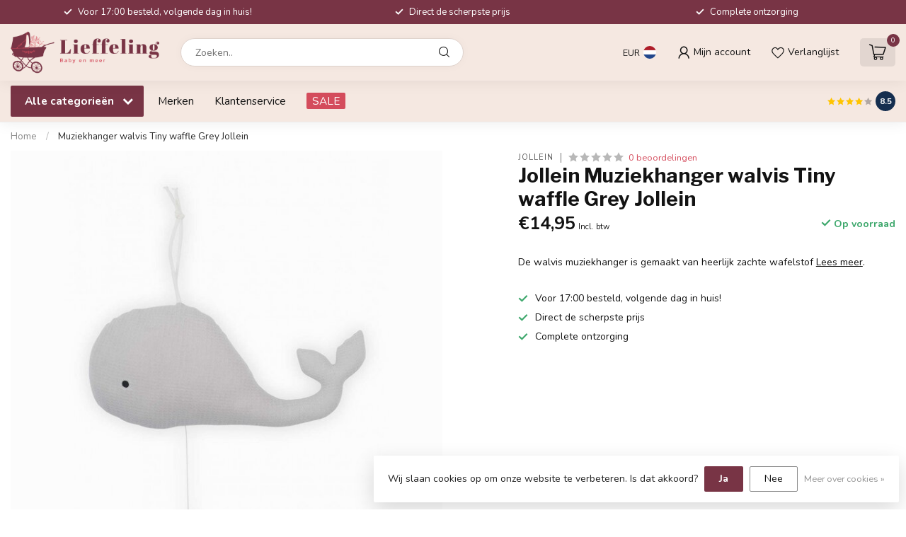

--- FILE ---
content_type: text/html;charset=utf-8
request_url: https://www.lieffeling.nl/muziekhanger-walvis-tiny-waffle.html
body_size: 31212
content:
<!DOCTYPE html>
<html lang="nl">
  <head>
<link rel="preconnect" href="https://cdn.webshopapp.com">
<link rel="preconnect" href="https://fonts.googleapis.com">
<link rel="preconnect" href="https://fonts.gstatic.com" crossorigin>
<!--

    Theme Proxima | v1.0.0.2601202401_1_277151
    Theme designed and created by Dyvelopment - We are true e-commerce heroes!

    For custom Lightspeed eCom development or design contact us at www.dyvelopment.com

      _____                  _                                  _   
     |  __ \                | |                                | |  
     | |  | |_   ___   _____| | ___  _ __  _ __ ___   ___ _ __ | |_ 
     | |  | | | | \ \ / / _ \ |/ _ \| '_ \| '_ ` _ \ / _ \ '_ \| __|
     | |__| | |_| |\ V /  __/ | (_) | |_) | | | | | |  __/ | | | |_ 
     |_____/ \__, | \_/ \___|_|\___/| .__/|_| |_| |_|\___|_| |_|\__|
              __/ |                 | |                             
             |___/                  |_|                             
-->


<meta charset="utf-8"/>
<!-- [START] 'blocks/head.rain' -->
<!--

  (c) 2008-2026 Lightspeed Netherlands B.V.
  http://www.lightspeedhq.com
  Generated: 25-01-2026 @ 13:09:32

-->
<link rel="canonical" href="https://www.lieffeling.nl/muziekhanger-walvis-tiny-waffle.html"/>
<link rel="alternate" href="https://www.lieffeling.nl/index.rss" type="application/rss+xml" title="Nieuwe producten"/>
<link href="https://cdn.webshopapp.com/assets/cookielaw.css?2025-02-20" rel="stylesheet" type="text/css"/>
<meta name="robots" content="noodp,noydir"/>
<meta property="og:url" content="https://www.lieffeling.nl/muziekhanger-walvis-tiny-waffle.html?source=facebook"/>
<meta property="og:site_name" content="www.lieffeling.nl"/>
<meta property="og:title" content="Muziekhanger walvis Tiny waffle Grey Jollein"/>
<meta property="og:description" content=" De walvis  muziekhanger is gemaakt van heerlijk zachte wafelstof en door zijn grijze kleur mooi voor een jongens of meisjeskamer. GRATIS inpakservice"/>
<meta property="og:image" content="https://cdn.webshopapp.com/shops/277151/files/308901667/jollein-muziekhanger-walvis-tiny-waffle-grey-jolle.jpg"/>
<script>
<script async src="https://www.googletagmanager.com/gtag/js?id=AW-10940878458"></script>
<script>
    window.dataLayer = window.dataLayer || [];
    function gtag(){dataLayer.push(arguments);}
    gtag('js', new Date());

    gtag('config', 'AW-10940878458');
</script>

</script>
<script src="https://app.dmws.plus/shop-assets/277151/dmws-plus-loader.js?id=32386acd27d9567ae9854608d7159900"></script>
<!--[if lt IE 9]>
<script src="https://cdn.webshopapp.com/assets/html5shiv.js?2025-02-20"></script>
<![endif]-->
<!-- [END] 'blocks/head.rain' -->

<title>Muziekhanger walvis Tiny waffle Grey Jollein - www.lieffeling.nl</title>

<meta name="dyapps-addons-enabled" content="false">
<meta name="dyapps-addons-version" content="2022081001">
<meta name="dyapps-theme-name" content="Proxima">
<meta name="dyapps-theme-editor" content="true">

<meta name="description" content=" De walvis  muziekhanger is gemaakt van heerlijk zachte wafelstof en door zijn grijze kleur mooi voor een jongens of meisjeskamer. GRATIS inpakservice" />
<meta name="keywords" content="Jollein, Muziekhanger, walvis, Tiny, waffle, Grey, Jollein, Bij Lieffeling hebben wij volop keuze in de hipste en leukste accessoires!<br />
Hippe muurdecoratie, verlichting voor de kinderkamer, nachtlampjes, kussens, vloerkleden, <br />
behang, muurstickers" />

<meta http-equiv="X-UA-Compatible" content="IE=edge">
<meta name="viewport" content="width=device-width, initial-scale=1">

<link rel="shortcut icon" href="https://cdn.webshopapp.com/shops/277151/themes/184313/v/2521361/assets/favicon.ico?20250106102649" type="image/x-icon" />
<link rel="preload" as="image" href="https://cdn.webshopapp.com/shops/277151/themes/184313/v/2521309/assets/logo.png?20241225131728">


	<link rel="preload" as="image" href="https://cdn.webshopapp.com/shops/277151/files/308901667/650x650x2/jollein-muziekhanger-walvis-tiny-waffle-grey-jolle.jpg">

<script src="https://cdn.webshopapp.com/shops/277151/themes/184313/assets/jquery-1-12-4-min.js?20250210100150" defer></script>
<script>if(navigator.userAgent.indexOf("MSIE ") > -1 || navigator.userAgent.indexOf("Trident/") > -1) { document.write('<script src="https://cdn.webshopapp.com/shops/277151/themes/184313/assets/intersection-observer-polyfill.js?20250210100150">\x3C/script>') }</script>

<style>/*!
 * Bootstrap Reboot v4.6.1 (https://getbootstrap.com/)
 * Copyright 2011-2021 The Bootstrap Authors
 * Copyright 2011-2021 Twitter, Inc.
 * Licensed under MIT (https://github.com/twbs/bootstrap/blob/main/LICENSE)
 * Forked from Normalize.css, licensed MIT (https://github.com/necolas/normalize.css/blob/master/LICENSE.md)
 */*,*::before,*::after{box-sizing:border-box}html{font-family:sans-serif;line-height:1.15;-webkit-text-size-adjust:100%;-webkit-tap-highlight-color:rgba(0,0,0,0)}article,aside,figcaption,figure,footer,header,hgroup,main,nav,section{display:block}body{margin:0;font-family:-apple-system,BlinkMacSystemFont,"Segoe UI",Roboto,"Helvetica Neue",Arial,"Noto Sans","Liberation Sans",sans-serif,"Apple Color Emoji","Segoe UI Emoji","Segoe UI Symbol","Noto Color Emoji";font-size:1rem;font-weight:400;line-height:1.42857143;color:#212529;text-align:left;background-color:#fff}[tabindex="-1"]:focus:not(:focus-visible){outline:0 !important}hr{box-sizing:content-box;height:0;overflow:visible}h1,h2,h3,h4,h5,h6{margin-top:0;margin-bottom:.5rem}p{margin-top:0;margin-bottom:1rem}abbr[title],abbr[data-original-title]{text-decoration:underline;text-decoration:underline dotted;cursor:help;border-bottom:0;text-decoration-skip-ink:none}address{margin-bottom:1rem;font-style:normal;line-height:inherit}ol,ul,dl{margin-top:0;margin-bottom:1rem}ol ol,ul ul,ol ul,ul ol{margin-bottom:0}dt{font-weight:700}dd{margin-bottom:.5rem;margin-left:0}blockquote{margin:0 0 1rem}b,strong{font-weight:bolder}small{font-size:80%}sub,sup{position:relative;font-size:75%;line-height:0;vertical-align:baseline}sub{bottom:-0.25em}sup{top:-0.5em}a{color:#007bff;text-decoration:none;background-color:transparent}a:hover{color:#0056b3;text-decoration:underline}a:not([href]):not([class]){color:inherit;text-decoration:none}a:not([href]):not([class]):hover{color:inherit;text-decoration:none}pre,code,kbd,samp{font-family:SFMono-Regular,Menlo,Monaco,Consolas,"Liberation Mono","Courier New",monospace;font-size:1em}pre{margin-top:0;margin-bottom:1rem;overflow:auto;-ms-overflow-style:scrollbar}figure{margin:0 0 1rem}img{vertical-align:middle;border-style:none}svg{overflow:hidden;vertical-align:middle}table{border-collapse:collapse}caption{padding-top:.75rem;padding-bottom:.75rem;color:#6c757d;text-align:left;caption-side:bottom}th{text-align:inherit;text-align:-webkit-match-parent}label{display:inline-block;margin-bottom:.5rem}button{border-radius:0}button:focus:not(:focus-visible){outline:0}input,button,select,optgroup,textarea{margin:0;font-family:inherit;font-size:inherit;line-height:inherit}button,input{overflow:visible}button,select{text-transform:none}[role=button]{cursor:pointer}select{word-wrap:normal}button,[type=button],[type=reset],[type=submit]{-webkit-appearance:button}button:not(:disabled),[type=button]:not(:disabled),[type=reset]:not(:disabled),[type=submit]:not(:disabled){cursor:pointer}button::-moz-focus-inner,[type=button]::-moz-focus-inner,[type=reset]::-moz-focus-inner,[type=submit]::-moz-focus-inner{padding:0;border-style:none}input[type=radio],input[type=checkbox]{box-sizing:border-box;padding:0}textarea{overflow:auto;resize:vertical}fieldset{min-width:0;padding:0;margin:0;border:0}legend{display:block;width:100%;max-width:100%;padding:0;margin-bottom:.5rem;font-size:1.5rem;line-height:inherit;color:inherit;white-space:normal}progress{vertical-align:baseline}[type=number]::-webkit-inner-spin-button,[type=number]::-webkit-outer-spin-button{height:auto}[type=search]{outline-offset:-2px;-webkit-appearance:none}[type=search]::-webkit-search-decoration{-webkit-appearance:none}::-webkit-file-upload-button{font:inherit;-webkit-appearance:button}output{display:inline-block}summary{display:list-item;cursor:pointer}template{display:none}[hidden]{display:none !important}/*!
 * Bootstrap Grid v4.6.1 (https://getbootstrap.com/)
 * Copyright 2011-2021 The Bootstrap Authors
 * Copyright 2011-2021 Twitter, Inc.
 * Licensed under MIT (https://github.com/twbs/bootstrap/blob/main/LICENSE)
 */html{box-sizing:border-box;-ms-overflow-style:scrollbar}*,*::before,*::after{box-sizing:inherit}.container,.container-fluid,.container-xl,.container-lg,.container-md,.container-sm{width:100%;padding-right:15px;padding-left:15px;margin-right:auto;margin-left:auto}@media(min-width: 576px){.container-sm,.container{max-width:540px}}@media(min-width: 768px){.container-md,.container-sm,.container{max-width:720px}}@media(min-width: 992px){.container-lg,.container-md,.container-sm,.container{max-width:960px}}@media(min-width: 1200px){.container-xl,.container-lg,.container-md,.container-sm,.container{max-width:1140px}}.row{display:flex;flex-wrap:wrap;margin-right:-15px;margin-left:-15px}.no-gutters{margin-right:0;margin-left:0}.no-gutters>.col,.no-gutters>[class*=col-]{padding-right:0;padding-left:0}.col-xl,.col-xl-auto,.col-xl-12,.col-xl-11,.col-xl-10,.col-xl-9,.col-xl-8,.col-xl-7,.col-xl-6,.col-xl-5,.col-xl-4,.col-xl-3,.col-xl-2,.col-xl-1,.col-lg,.col-lg-auto,.col-lg-12,.col-lg-11,.col-lg-10,.col-lg-9,.col-lg-8,.col-lg-7,.col-lg-6,.col-lg-5,.col-lg-4,.col-lg-3,.col-lg-2,.col-lg-1,.col-md,.col-md-auto,.col-md-12,.col-md-11,.col-md-10,.col-md-9,.col-md-8,.col-md-7,.col-md-6,.col-md-5,.col-md-4,.col-md-3,.col-md-2,.col-md-1,.col-sm,.col-sm-auto,.col-sm-12,.col-sm-11,.col-sm-10,.col-sm-9,.col-sm-8,.col-sm-7,.col-sm-6,.col-sm-5,.col-sm-4,.col-sm-3,.col-sm-2,.col-sm-1,.col,.col-auto,.col-12,.col-11,.col-10,.col-9,.col-8,.col-7,.col-6,.col-5,.col-4,.col-3,.col-2,.col-1{position:relative;width:100%;padding-right:15px;padding-left:15px}.col{flex-basis:0;flex-grow:1;max-width:100%}.row-cols-1>*{flex:0 0 100%;max-width:100%}.row-cols-2>*{flex:0 0 50%;max-width:50%}.row-cols-3>*{flex:0 0 33.3333333333%;max-width:33.3333333333%}.row-cols-4>*{flex:0 0 25%;max-width:25%}.row-cols-5>*{flex:0 0 20%;max-width:20%}.row-cols-6>*{flex:0 0 16.6666666667%;max-width:16.6666666667%}.col-auto{flex:0 0 auto;width:auto;max-width:100%}.col-1{flex:0 0 8.33333333%;max-width:8.33333333%}.col-2{flex:0 0 16.66666667%;max-width:16.66666667%}.col-3{flex:0 0 25%;max-width:25%}.col-4{flex:0 0 33.33333333%;max-width:33.33333333%}.col-5{flex:0 0 41.66666667%;max-width:41.66666667%}.col-6{flex:0 0 50%;max-width:50%}.col-7{flex:0 0 58.33333333%;max-width:58.33333333%}.col-8{flex:0 0 66.66666667%;max-width:66.66666667%}.col-9{flex:0 0 75%;max-width:75%}.col-10{flex:0 0 83.33333333%;max-width:83.33333333%}.col-11{flex:0 0 91.66666667%;max-width:91.66666667%}.col-12{flex:0 0 100%;max-width:100%}.order-first{order:-1}.order-last{order:13}.order-0{order:0}.order-1{order:1}.order-2{order:2}.order-3{order:3}.order-4{order:4}.order-5{order:5}.order-6{order:6}.order-7{order:7}.order-8{order:8}.order-9{order:9}.order-10{order:10}.order-11{order:11}.order-12{order:12}.offset-1{margin-left:8.33333333%}.offset-2{margin-left:16.66666667%}.offset-3{margin-left:25%}.offset-4{margin-left:33.33333333%}.offset-5{margin-left:41.66666667%}.offset-6{margin-left:50%}.offset-7{margin-left:58.33333333%}.offset-8{margin-left:66.66666667%}.offset-9{margin-left:75%}.offset-10{margin-left:83.33333333%}.offset-11{margin-left:91.66666667%}@media(min-width: 576px){.col-sm{flex-basis:0;flex-grow:1;max-width:100%}.row-cols-sm-1>*{flex:0 0 100%;max-width:100%}.row-cols-sm-2>*{flex:0 0 50%;max-width:50%}.row-cols-sm-3>*{flex:0 0 33.3333333333%;max-width:33.3333333333%}.row-cols-sm-4>*{flex:0 0 25%;max-width:25%}.row-cols-sm-5>*{flex:0 0 20%;max-width:20%}.row-cols-sm-6>*{flex:0 0 16.6666666667%;max-width:16.6666666667%}.col-sm-auto{flex:0 0 auto;width:auto;max-width:100%}.col-sm-1{flex:0 0 8.33333333%;max-width:8.33333333%}.col-sm-2{flex:0 0 16.66666667%;max-width:16.66666667%}.col-sm-3{flex:0 0 25%;max-width:25%}.col-sm-4{flex:0 0 33.33333333%;max-width:33.33333333%}.col-sm-5{flex:0 0 41.66666667%;max-width:41.66666667%}.col-sm-6{flex:0 0 50%;max-width:50%}.col-sm-7{flex:0 0 58.33333333%;max-width:58.33333333%}.col-sm-8{flex:0 0 66.66666667%;max-width:66.66666667%}.col-sm-9{flex:0 0 75%;max-width:75%}.col-sm-10{flex:0 0 83.33333333%;max-width:83.33333333%}.col-sm-11{flex:0 0 91.66666667%;max-width:91.66666667%}.col-sm-12{flex:0 0 100%;max-width:100%}.order-sm-first{order:-1}.order-sm-last{order:13}.order-sm-0{order:0}.order-sm-1{order:1}.order-sm-2{order:2}.order-sm-3{order:3}.order-sm-4{order:4}.order-sm-5{order:5}.order-sm-6{order:6}.order-sm-7{order:7}.order-sm-8{order:8}.order-sm-9{order:9}.order-sm-10{order:10}.order-sm-11{order:11}.order-sm-12{order:12}.offset-sm-0{margin-left:0}.offset-sm-1{margin-left:8.33333333%}.offset-sm-2{margin-left:16.66666667%}.offset-sm-3{margin-left:25%}.offset-sm-4{margin-left:33.33333333%}.offset-sm-5{margin-left:41.66666667%}.offset-sm-6{margin-left:50%}.offset-sm-7{margin-left:58.33333333%}.offset-sm-8{margin-left:66.66666667%}.offset-sm-9{margin-left:75%}.offset-sm-10{margin-left:83.33333333%}.offset-sm-11{margin-left:91.66666667%}}@media(min-width: 768px){.col-md{flex-basis:0;flex-grow:1;max-width:100%}.row-cols-md-1>*{flex:0 0 100%;max-width:100%}.row-cols-md-2>*{flex:0 0 50%;max-width:50%}.row-cols-md-3>*{flex:0 0 33.3333333333%;max-width:33.3333333333%}.row-cols-md-4>*{flex:0 0 25%;max-width:25%}.row-cols-md-5>*{flex:0 0 20%;max-width:20%}.row-cols-md-6>*{flex:0 0 16.6666666667%;max-width:16.6666666667%}.col-md-auto{flex:0 0 auto;width:auto;max-width:100%}.col-md-1{flex:0 0 8.33333333%;max-width:8.33333333%}.col-md-2{flex:0 0 16.66666667%;max-width:16.66666667%}.col-md-3{flex:0 0 25%;max-width:25%}.col-md-4{flex:0 0 33.33333333%;max-width:33.33333333%}.col-md-5{flex:0 0 41.66666667%;max-width:41.66666667%}.col-md-6{flex:0 0 50%;max-width:50%}.col-md-7{flex:0 0 58.33333333%;max-width:58.33333333%}.col-md-8{flex:0 0 66.66666667%;max-width:66.66666667%}.col-md-9{flex:0 0 75%;max-width:75%}.col-md-10{flex:0 0 83.33333333%;max-width:83.33333333%}.col-md-11{flex:0 0 91.66666667%;max-width:91.66666667%}.col-md-12{flex:0 0 100%;max-width:100%}.order-md-first{order:-1}.order-md-last{order:13}.order-md-0{order:0}.order-md-1{order:1}.order-md-2{order:2}.order-md-3{order:3}.order-md-4{order:4}.order-md-5{order:5}.order-md-6{order:6}.order-md-7{order:7}.order-md-8{order:8}.order-md-9{order:9}.order-md-10{order:10}.order-md-11{order:11}.order-md-12{order:12}.offset-md-0{margin-left:0}.offset-md-1{margin-left:8.33333333%}.offset-md-2{margin-left:16.66666667%}.offset-md-3{margin-left:25%}.offset-md-4{margin-left:33.33333333%}.offset-md-5{margin-left:41.66666667%}.offset-md-6{margin-left:50%}.offset-md-7{margin-left:58.33333333%}.offset-md-8{margin-left:66.66666667%}.offset-md-9{margin-left:75%}.offset-md-10{margin-left:83.33333333%}.offset-md-11{margin-left:91.66666667%}}@media(min-width: 992px){.col-lg{flex-basis:0;flex-grow:1;max-width:100%}.row-cols-lg-1>*{flex:0 0 100%;max-width:100%}.row-cols-lg-2>*{flex:0 0 50%;max-width:50%}.row-cols-lg-3>*{flex:0 0 33.3333333333%;max-width:33.3333333333%}.row-cols-lg-4>*{flex:0 0 25%;max-width:25%}.row-cols-lg-5>*{flex:0 0 20%;max-width:20%}.row-cols-lg-6>*{flex:0 0 16.6666666667%;max-width:16.6666666667%}.col-lg-auto{flex:0 0 auto;width:auto;max-width:100%}.col-lg-1{flex:0 0 8.33333333%;max-width:8.33333333%}.col-lg-2{flex:0 0 16.66666667%;max-width:16.66666667%}.col-lg-3{flex:0 0 25%;max-width:25%}.col-lg-4{flex:0 0 33.33333333%;max-width:33.33333333%}.col-lg-5{flex:0 0 41.66666667%;max-width:41.66666667%}.col-lg-6{flex:0 0 50%;max-width:50%}.col-lg-7{flex:0 0 58.33333333%;max-width:58.33333333%}.col-lg-8{flex:0 0 66.66666667%;max-width:66.66666667%}.col-lg-9{flex:0 0 75%;max-width:75%}.col-lg-10{flex:0 0 83.33333333%;max-width:83.33333333%}.col-lg-11{flex:0 0 91.66666667%;max-width:91.66666667%}.col-lg-12{flex:0 0 100%;max-width:100%}.order-lg-first{order:-1}.order-lg-last{order:13}.order-lg-0{order:0}.order-lg-1{order:1}.order-lg-2{order:2}.order-lg-3{order:3}.order-lg-4{order:4}.order-lg-5{order:5}.order-lg-6{order:6}.order-lg-7{order:7}.order-lg-8{order:8}.order-lg-9{order:9}.order-lg-10{order:10}.order-lg-11{order:11}.order-lg-12{order:12}.offset-lg-0{margin-left:0}.offset-lg-1{margin-left:8.33333333%}.offset-lg-2{margin-left:16.66666667%}.offset-lg-3{margin-left:25%}.offset-lg-4{margin-left:33.33333333%}.offset-lg-5{margin-left:41.66666667%}.offset-lg-6{margin-left:50%}.offset-lg-7{margin-left:58.33333333%}.offset-lg-8{margin-left:66.66666667%}.offset-lg-9{margin-left:75%}.offset-lg-10{margin-left:83.33333333%}.offset-lg-11{margin-left:91.66666667%}}@media(min-width: 1200px){.col-xl{flex-basis:0;flex-grow:1;max-width:100%}.row-cols-xl-1>*{flex:0 0 100%;max-width:100%}.row-cols-xl-2>*{flex:0 0 50%;max-width:50%}.row-cols-xl-3>*{flex:0 0 33.3333333333%;max-width:33.3333333333%}.row-cols-xl-4>*{flex:0 0 25%;max-width:25%}.row-cols-xl-5>*{flex:0 0 20%;max-width:20%}.row-cols-xl-6>*{flex:0 0 16.6666666667%;max-width:16.6666666667%}.col-xl-auto{flex:0 0 auto;width:auto;max-width:100%}.col-xl-1{flex:0 0 8.33333333%;max-width:8.33333333%}.col-xl-2{flex:0 0 16.66666667%;max-width:16.66666667%}.col-xl-3{flex:0 0 25%;max-width:25%}.col-xl-4{flex:0 0 33.33333333%;max-width:33.33333333%}.col-xl-5{flex:0 0 41.66666667%;max-width:41.66666667%}.col-xl-6{flex:0 0 50%;max-width:50%}.col-xl-7{flex:0 0 58.33333333%;max-width:58.33333333%}.col-xl-8{flex:0 0 66.66666667%;max-width:66.66666667%}.col-xl-9{flex:0 0 75%;max-width:75%}.col-xl-10{flex:0 0 83.33333333%;max-width:83.33333333%}.col-xl-11{flex:0 0 91.66666667%;max-width:91.66666667%}.col-xl-12{flex:0 0 100%;max-width:100%}.order-xl-first{order:-1}.order-xl-last{order:13}.order-xl-0{order:0}.order-xl-1{order:1}.order-xl-2{order:2}.order-xl-3{order:3}.order-xl-4{order:4}.order-xl-5{order:5}.order-xl-6{order:6}.order-xl-7{order:7}.order-xl-8{order:8}.order-xl-9{order:9}.order-xl-10{order:10}.order-xl-11{order:11}.order-xl-12{order:12}.offset-xl-0{margin-left:0}.offset-xl-1{margin-left:8.33333333%}.offset-xl-2{margin-left:16.66666667%}.offset-xl-3{margin-left:25%}.offset-xl-4{margin-left:33.33333333%}.offset-xl-5{margin-left:41.66666667%}.offset-xl-6{margin-left:50%}.offset-xl-7{margin-left:58.33333333%}.offset-xl-8{margin-left:66.66666667%}.offset-xl-9{margin-left:75%}.offset-xl-10{margin-left:83.33333333%}.offset-xl-11{margin-left:91.66666667%}}.d-none{display:none !important}.d-inline{display:inline !important}.d-inline-block{display:inline-block !important}.d-block{display:block !important}.d-table{display:table !important}.d-table-row{display:table-row !important}.d-table-cell{display:table-cell !important}.d-flex{display:flex !important}.d-inline-flex{display:inline-flex !important}@media(min-width: 576px){.d-sm-none{display:none !important}.d-sm-inline{display:inline !important}.d-sm-inline-block{display:inline-block !important}.d-sm-block{display:block !important}.d-sm-table{display:table !important}.d-sm-table-row{display:table-row !important}.d-sm-table-cell{display:table-cell !important}.d-sm-flex{display:flex !important}.d-sm-inline-flex{display:inline-flex !important}}@media(min-width: 768px){.d-md-none{display:none !important}.d-md-inline{display:inline !important}.d-md-inline-block{display:inline-block !important}.d-md-block{display:block !important}.d-md-table{display:table !important}.d-md-table-row{display:table-row !important}.d-md-table-cell{display:table-cell !important}.d-md-flex{display:flex !important}.d-md-inline-flex{display:inline-flex !important}}@media(min-width: 992px){.d-lg-none{display:none !important}.d-lg-inline{display:inline !important}.d-lg-inline-block{display:inline-block !important}.d-lg-block{display:block !important}.d-lg-table{display:table !important}.d-lg-table-row{display:table-row !important}.d-lg-table-cell{display:table-cell !important}.d-lg-flex{display:flex !important}.d-lg-inline-flex{display:inline-flex !important}}@media(min-width: 1200px){.d-xl-none{display:none !important}.d-xl-inline{display:inline !important}.d-xl-inline-block{display:inline-block !important}.d-xl-block{display:block !important}.d-xl-table{display:table !important}.d-xl-table-row{display:table-row !important}.d-xl-table-cell{display:table-cell !important}.d-xl-flex{display:flex !important}.d-xl-inline-flex{display:inline-flex !important}}@media print{.d-print-none{display:none !important}.d-print-inline{display:inline !important}.d-print-inline-block{display:inline-block !important}.d-print-block{display:block !important}.d-print-table{display:table !important}.d-print-table-row{display:table-row !important}.d-print-table-cell{display:table-cell !important}.d-print-flex{display:flex !important}.d-print-inline-flex{display:inline-flex !important}}.flex-row{flex-direction:row !important}.flex-column{flex-direction:column !important}.flex-row-reverse{flex-direction:row-reverse !important}.flex-column-reverse{flex-direction:column-reverse !important}.flex-wrap{flex-wrap:wrap !important}.flex-nowrap{flex-wrap:nowrap !important}.flex-wrap-reverse{flex-wrap:wrap-reverse !important}.flex-fill{flex:1 1 auto !important}.flex-grow-0{flex-grow:0 !important}.flex-grow-1{flex-grow:1 !important}.flex-shrink-0{flex-shrink:0 !important}.flex-shrink-1{flex-shrink:1 !important}.justify-content-start{justify-content:flex-start !important}.justify-content-end{justify-content:flex-end !important}.justify-content-center{justify-content:center !important}.justify-content-between{justify-content:space-between !important}.justify-content-around{justify-content:space-around !important}.align-items-start{align-items:flex-start !important}.align-items-end{align-items:flex-end !important}.align-items-center{align-items:center !important}.align-items-baseline{align-items:baseline !important}.align-items-stretch{align-items:stretch !important}.align-content-start{align-content:flex-start !important}.align-content-end{align-content:flex-end !important}.align-content-center{align-content:center !important}.align-content-between{align-content:space-between !important}.align-content-around{align-content:space-around !important}.align-content-stretch{align-content:stretch !important}.align-self-auto{align-self:auto !important}.align-self-start{align-self:flex-start !important}.align-self-end{align-self:flex-end !important}.align-self-center{align-self:center !important}.align-self-baseline{align-self:baseline !important}.align-self-stretch{align-self:stretch !important}@media(min-width: 576px){.flex-sm-row{flex-direction:row !important}.flex-sm-column{flex-direction:column !important}.flex-sm-row-reverse{flex-direction:row-reverse !important}.flex-sm-column-reverse{flex-direction:column-reverse !important}.flex-sm-wrap{flex-wrap:wrap !important}.flex-sm-nowrap{flex-wrap:nowrap !important}.flex-sm-wrap-reverse{flex-wrap:wrap-reverse !important}.flex-sm-fill{flex:1 1 auto !important}.flex-sm-grow-0{flex-grow:0 !important}.flex-sm-grow-1{flex-grow:1 !important}.flex-sm-shrink-0{flex-shrink:0 !important}.flex-sm-shrink-1{flex-shrink:1 !important}.justify-content-sm-start{justify-content:flex-start !important}.justify-content-sm-end{justify-content:flex-end !important}.justify-content-sm-center{justify-content:center !important}.justify-content-sm-between{justify-content:space-between !important}.justify-content-sm-around{justify-content:space-around !important}.align-items-sm-start{align-items:flex-start !important}.align-items-sm-end{align-items:flex-end !important}.align-items-sm-center{align-items:center !important}.align-items-sm-baseline{align-items:baseline !important}.align-items-sm-stretch{align-items:stretch !important}.align-content-sm-start{align-content:flex-start !important}.align-content-sm-end{align-content:flex-end !important}.align-content-sm-center{align-content:center !important}.align-content-sm-between{align-content:space-between !important}.align-content-sm-around{align-content:space-around !important}.align-content-sm-stretch{align-content:stretch !important}.align-self-sm-auto{align-self:auto !important}.align-self-sm-start{align-self:flex-start !important}.align-self-sm-end{align-self:flex-end !important}.align-self-sm-center{align-self:center !important}.align-self-sm-baseline{align-self:baseline !important}.align-self-sm-stretch{align-self:stretch !important}}@media(min-width: 768px){.flex-md-row{flex-direction:row !important}.flex-md-column{flex-direction:column !important}.flex-md-row-reverse{flex-direction:row-reverse !important}.flex-md-column-reverse{flex-direction:column-reverse !important}.flex-md-wrap{flex-wrap:wrap !important}.flex-md-nowrap{flex-wrap:nowrap !important}.flex-md-wrap-reverse{flex-wrap:wrap-reverse !important}.flex-md-fill{flex:1 1 auto !important}.flex-md-grow-0{flex-grow:0 !important}.flex-md-grow-1{flex-grow:1 !important}.flex-md-shrink-0{flex-shrink:0 !important}.flex-md-shrink-1{flex-shrink:1 !important}.justify-content-md-start{justify-content:flex-start !important}.justify-content-md-end{justify-content:flex-end !important}.justify-content-md-center{justify-content:center !important}.justify-content-md-between{justify-content:space-between !important}.justify-content-md-around{justify-content:space-around !important}.align-items-md-start{align-items:flex-start !important}.align-items-md-end{align-items:flex-end !important}.align-items-md-center{align-items:center !important}.align-items-md-baseline{align-items:baseline !important}.align-items-md-stretch{align-items:stretch !important}.align-content-md-start{align-content:flex-start !important}.align-content-md-end{align-content:flex-end !important}.align-content-md-center{align-content:center !important}.align-content-md-between{align-content:space-between !important}.align-content-md-around{align-content:space-around !important}.align-content-md-stretch{align-content:stretch !important}.align-self-md-auto{align-self:auto !important}.align-self-md-start{align-self:flex-start !important}.align-self-md-end{align-self:flex-end !important}.align-self-md-center{align-self:center !important}.align-self-md-baseline{align-self:baseline !important}.align-self-md-stretch{align-self:stretch !important}}@media(min-width: 992px){.flex-lg-row{flex-direction:row !important}.flex-lg-column{flex-direction:column !important}.flex-lg-row-reverse{flex-direction:row-reverse !important}.flex-lg-column-reverse{flex-direction:column-reverse !important}.flex-lg-wrap{flex-wrap:wrap !important}.flex-lg-nowrap{flex-wrap:nowrap !important}.flex-lg-wrap-reverse{flex-wrap:wrap-reverse !important}.flex-lg-fill{flex:1 1 auto !important}.flex-lg-grow-0{flex-grow:0 !important}.flex-lg-grow-1{flex-grow:1 !important}.flex-lg-shrink-0{flex-shrink:0 !important}.flex-lg-shrink-1{flex-shrink:1 !important}.justify-content-lg-start{justify-content:flex-start !important}.justify-content-lg-end{justify-content:flex-end !important}.justify-content-lg-center{justify-content:center !important}.justify-content-lg-between{justify-content:space-between !important}.justify-content-lg-around{justify-content:space-around !important}.align-items-lg-start{align-items:flex-start !important}.align-items-lg-end{align-items:flex-end !important}.align-items-lg-center{align-items:center !important}.align-items-lg-baseline{align-items:baseline !important}.align-items-lg-stretch{align-items:stretch !important}.align-content-lg-start{align-content:flex-start !important}.align-content-lg-end{align-content:flex-end !important}.align-content-lg-center{align-content:center !important}.align-content-lg-between{align-content:space-between !important}.align-content-lg-around{align-content:space-around !important}.align-content-lg-stretch{align-content:stretch !important}.align-self-lg-auto{align-self:auto !important}.align-self-lg-start{align-self:flex-start !important}.align-self-lg-end{align-self:flex-end !important}.align-self-lg-center{align-self:center !important}.align-self-lg-baseline{align-self:baseline !important}.align-self-lg-stretch{align-self:stretch !important}}@media(min-width: 1200px){.flex-xl-row{flex-direction:row !important}.flex-xl-column{flex-direction:column !important}.flex-xl-row-reverse{flex-direction:row-reverse !important}.flex-xl-column-reverse{flex-direction:column-reverse !important}.flex-xl-wrap{flex-wrap:wrap !important}.flex-xl-nowrap{flex-wrap:nowrap !important}.flex-xl-wrap-reverse{flex-wrap:wrap-reverse !important}.flex-xl-fill{flex:1 1 auto !important}.flex-xl-grow-0{flex-grow:0 !important}.flex-xl-grow-1{flex-grow:1 !important}.flex-xl-shrink-0{flex-shrink:0 !important}.flex-xl-shrink-1{flex-shrink:1 !important}.justify-content-xl-start{justify-content:flex-start !important}.justify-content-xl-end{justify-content:flex-end !important}.justify-content-xl-center{justify-content:center !important}.justify-content-xl-between{justify-content:space-between !important}.justify-content-xl-around{justify-content:space-around !important}.align-items-xl-start{align-items:flex-start !important}.align-items-xl-end{align-items:flex-end !important}.align-items-xl-center{align-items:center !important}.align-items-xl-baseline{align-items:baseline !important}.align-items-xl-stretch{align-items:stretch !important}.align-content-xl-start{align-content:flex-start !important}.align-content-xl-end{align-content:flex-end !important}.align-content-xl-center{align-content:center !important}.align-content-xl-between{align-content:space-between !important}.align-content-xl-around{align-content:space-around !important}.align-content-xl-stretch{align-content:stretch !important}.align-self-xl-auto{align-self:auto !important}.align-self-xl-start{align-self:flex-start !important}.align-self-xl-end{align-self:flex-end !important}.align-self-xl-center{align-self:center !important}.align-self-xl-baseline{align-self:baseline !important}.align-self-xl-stretch{align-self:stretch !important}}.m-0{margin:0 !important}.mt-0,.my-0{margin-top:0 !important}.mr-0,.mx-0{margin-right:0 !important}.mb-0,.my-0{margin-bottom:0 !important}.ml-0,.mx-0{margin-left:0 !important}.m-1{margin:5px !important}.mt-1,.my-1{margin-top:5px !important}.mr-1,.mx-1{margin-right:5px !important}.mb-1,.my-1{margin-bottom:5px !important}.ml-1,.mx-1{margin-left:5px !important}.m-2{margin:10px !important}.mt-2,.my-2{margin-top:10px !important}.mr-2,.mx-2{margin-right:10px !important}.mb-2,.my-2{margin-bottom:10px !important}.ml-2,.mx-2{margin-left:10px !important}.m-3{margin:15px !important}.mt-3,.my-3{margin-top:15px !important}.mr-3,.mx-3{margin-right:15px !important}.mb-3,.my-3{margin-bottom:15px !important}.ml-3,.mx-3{margin-left:15px !important}.m-4{margin:30px !important}.mt-4,.my-4{margin-top:30px !important}.mr-4,.mx-4{margin-right:30px !important}.mb-4,.my-4{margin-bottom:30px !important}.ml-4,.mx-4{margin-left:30px !important}.m-5{margin:50px !important}.mt-5,.my-5{margin-top:50px !important}.mr-5,.mx-5{margin-right:50px !important}.mb-5,.my-5{margin-bottom:50px !important}.ml-5,.mx-5{margin-left:50px !important}.m-6{margin:80px !important}.mt-6,.my-6{margin-top:80px !important}.mr-6,.mx-6{margin-right:80px !important}.mb-6,.my-6{margin-bottom:80px !important}.ml-6,.mx-6{margin-left:80px !important}.p-0{padding:0 !important}.pt-0,.py-0{padding-top:0 !important}.pr-0,.px-0{padding-right:0 !important}.pb-0,.py-0{padding-bottom:0 !important}.pl-0,.px-0{padding-left:0 !important}.p-1{padding:5px !important}.pt-1,.py-1{padding-top:5px !important}.pr-1,.px-1{padding-right:5px !important}.pb-1,.py-1{padding-bottom:5px !important}.pl-1,.px-1{padding-left:5px !important}.p-2{padding:10px !important}.pt-2,.py-2{padding-top:10px !important}.pr-2,.px-2{padding-right:10px !important}.pb-2,.py-2{padding-bottom:10px !important}.pl-2,.px-2{padding-left:10px !important}.p-3{padding:15px !important}.pt-3,.py-3{padding-top:15px !important}.pr-3,.px-3{padding-right:15px !important}.pb-3,.py-3{padding-bottom:15px !important}.pl-3,.px-3{padding-left:15px !important}.p-4{padding:30px !important}.pt-4,.py-4{padding-top:30px !important}.pr-4,.px-4{padding-right:30px !important}.pb-4,.py-4{padding-bottom:30px !important}.pl-4,.px-4{padding-left:30px !important}.p-5{padding:50px !important}.pt-5,.py-5{padding-top:50px !important}.pr-5,.px-5{padding-right:50px !important}.pb-5,.py-5{padding-bottom:50px !important}.pl-5,.px-5{padding-left:50px !important}.p-6{padding:80px !important}.pt-6,.py-6{padding-top:80px !important}.pr-6,.px-6{padding-right:80px !important}.pb-6,.py-6{padding-bottom:80px !important}.pl-6,.px-6{padding-left:80px !important}.m-n1{margin:-5px !important}.mt-n1,.my-n1{margin-top:-5px !important}.mr-n1,.mx-n1{margin-right:-5px !important}.mb-n1,.my-n1{margin-bottom:-5px !important}.ml-n1,.mx-n1{margin-left:-5px !important}.m-n2{margin:-10px !important}.mt-n2,.my-n2{margin-top:-10px !important}.mr-n2,.mx-n2{margin-right:-10px !important}.mb-n2,.my-n2{margin-bottom:-10px !important}.ml-n2,.mx-n2{margin-left:-10px !important}.m-n3{margin:-15px !important}.mt-n3,.my-n3{margin-top:-15px !important}.mr-n3,.mx-n3{margin-right:-15px !important}.mb-n3,.my-n3{margin-bottom:-15px !important}.ml-n3,.mx-n3{margin-left:-15px !important}.m-n4{margin:-30px !important}.mt-n4,.my-n4{margin-top:-30px !important}.mr-n4,.mx-n4{margin-right:-30px !important}.mb-n4,.my-n4{margin-bottom:-30px !important}.ml-n4,.mx-n4{margin-left:-30px !important}.m-n5{margin:-50px !important}.mt-n5,.my-n5{margin-top:-50px !important}.mr-n5,.mx-n5{margin-right:-50px !important}.mb-n5,.my-n5{margin-bottom:-50px !important}.ml-n5,.mx-n5{margin-left:-50px !important}.m-n6{margin:-80px !important}.mt-n6,.my-n6{margin-top:-80px !important}.mr-n6,.mx-n6{margin-right:-80px !important}.mb-n6,.my-n6{margin-bottom:-80px !important}.ml-n6,.mx-n6{margin-left:-80px !important}.m-auto{margin:auto !important}.mt-auto,.my-auto{margin-top:auto !important}.mr-auto,.mx-auto{margin-right:auto !important}.mb-auto,.my-auto{margin-bottom:auto !important}.ml-auto,.mx-auto{margin-left:auto !important}@media(min-width: 576px){.m-sm-0{margin:0 !important}.mt-sm-0,.my-sm-0{margin-top:0 !important}.mr-sm-0,.mx-sm-0{margin-right:0 !important}.mb-sm-0,.my-sm-0{margin-bottom:0 !important}.ml-sm-0,.mx-sm-0{margin-left:0 !important}.m-sm-1{margin:5px !important}.mt-sm-1,.my-sm-1{margin-top:5px !important}.mr-sm-1,.mx-sm-1{margin-right:5px !important}.mb-sm-1,.my-sm-1{margin-bottom:5px !important}.ml-sm-1,.mx-sm-1{margin-left:5px !important}.m-sm-2{margin:10px !important}.mt-sm-2,.my-sm-2{margin-top:10px !important}.mr-sm-2,.mx-sm-2{margin-right:10px !important}.mb-sm-2,.my-sm-2{margin-bottom:10px !important}.ml-sm-2,.mx-sm-2{margin-left:10px !important}.m-sm-3{margin:15px !important}.mt-sm-3,.my-sm-3{margin-top:15px !important}.mr-sm-3,.mx-sm-3{margin-right:15px !important}.mb-sm-3,.my-sm-3{margin-bottom:15px !important}.ml-sm-3,.mx-sm-3{margin-left:15px !important}.m-sm-4{margin:30px !important}.mt-sm-4,.my-sm-4{margin-top:30px !important}.mr-sm-4,.mx-sm-4{margin-right:30px !important}.mb-sm-4,.my-sm-4{margin-bottom:30px !important}.ml-sm-4,.mx-sm-4{margin-left:30px !important}.m-sm-5{margin:50px !important}.mt-sm-5,.my-sm-5{margin-top:50px !important}.mr-sm-5,.mx-sm-5{margin-right:50px !important}.mb-sm-5,.my-sm-5{margin-bottom:50px !important}.ml-sm-5,.mx-sm-5{margin-left:50px !important}.m-sm-6{margin:80px !important}.mt-sm-6,.my-sm-6{margin-top:80px !important}.mr-sm-6,.mx-sm-6{margin-right:80px !important}.mb-sm-6,.my-sm-6{margin-bottom:80px !important}.ml-sm-6,.mx-sm-6{margin-left:80px !important}.p-sm-0{padding:0 !important}.pt-sm-0,.py-sm-0{padding-top:0 !important}.pr-sm-0,.px-sm-0{padding-right:0 !important}.pb-sm-0,.py-sm-0{padding-bottom:0 !important}.pl-sm-0,.px-sm-0{padding-left:0 !important}.p-sm-1{padding:5px !important}.pt-sm-1,.py-sm-1{padding-top:5px !important}.pr-sm-1,.px-sm-1{padding-right:5px !important}.pb-sm-1,.py-sm-1{padding-bottom:5px !important}.pl-sm-1,.px-sm-1{padding-left:5px !important}.p-sm-2{padding:10px !important}.pt-sm-2,.py-sm-2{padding-top:10px !important}.pr-sm-2,.px-sm-2{padding-right:10px !important}.pb-sm-2,.py-sm-2{padding-bottom:10px !important}.pl-sm-2,.px-sm-2{padding-left:10px !important}.p-sm-3{padding:15px !important}.pt-sm-3,.py-sm-3{padding-top:15px !important}.pr-sm-3,.px-sm-3{padding-right:15px !important}.pb-sm-3,.py-sm-3{padding-bottom:15px !important}.pl-sm-3,.px-sm-3{padding-left:15px !important}.p-sm-4{padding:30px !important}.pt-sm-4,.py-sm-4{padding-top:30px !important}.pr-sm-4,.px-sm-4{padding-right:30px !important}.pb-sm-4,.py-sm-4{padding-bottom:30px !important}.pl-sm-4,.px-sm-4{padding-left:30px !important}.p-sm-5{padding:50px !important}.pt-sm-5,.py-sm-5{padding-top:50px !important}.pr-sm-5,.px-sm-5{padding-right:50px !important}.pb-sm-5,.py-sm-5{padding-bottom:50px !important}.pl-sm-5,.px-sm-5{padding-left:50px !important}.p-sm-6{padding:80px !important}.pt-sm-6,.py-sm-6{padding-top:80px !important}.pr-sm-6,.px-sm-6{padding-right:80px !important}.pb-sm-6,.py-sm-6{padding-bottom:80px !important}.pl-sm-6,.px-sm-6{padding-left:80px !important}.m-sm-n1{margin:-5px !important}.mt-sm-n1,.my-sm-n1{margin-top:-5px !important}.mr-sm-n1,.mx-sm-n1{margin-right:-5px !important}.mb-sm-n1,.my-sm-n1{margin-bottom:-5px !important}.ml-sm-n1,.mx-sm-n1{margin-left:-5px !important}.m-sm-n2{margin:-10px !important}.mt-sm-n2,.my-sm-n2{margin-top:-10px !important}.mr-sm-n2,.mx-sm-n2{margin-right:-10px !important}.mb-sm-n2,.my-sm-n2{margin-bottom:-10px !important}.ml-sm-n2,.mx-sm-n2{margin-left:-10px !important}.m-sm-n3{margin:-15px !important}.mt-sm-n3,.my-sm-n3{margin-top:-15px !important}.mr-sm-n3,.mx-sm-n3{margin-right:-15px !important}.mb-sm-n3,.my-sm-n3{margin-bottom:-15px !important}.ml-sm-n3,.mx-sm-n3{margin-left:-15px !important}.m-sm-n4{margin:-30px !important}.mt-sm-n4,.my-sm-n4{margin-top:-30px !important}.mr-sm-n4,.mx-sm-n4{margin-right:-30px !important}.mb-sm-n4,.my-sm-n4{margin-bottom:-30px !important}.ml-sm-n4,.mx-sm-n4{margin-left:-30px !important}.m-sm-n5{margin:-50px !important}.mt-sm-n5,.my-sm-n5{margin-top:-50px !important}.mr-sm-n5,.mx-sm-n5{margin-right:-50px !important}.mb-sm-n5,.my-sm-n5{margin-bottom:-50px !important}.ml-sm-n5,.mx-sm-n5{margin-left:-50px !important}.m-sm-n6{margin:-80px !important}.mt-sm-n6,.my-sm-n6{margin-top:-80px !important}.mr-sm-n6,.mx-sm-n6{margin-right:-80px !important}.mb-sm-n6,.my-sm-n6{margin-bottom:-80px !important}.ml-sm-n6,.mx-sm-n6{margin-left:-80px !important}.m-sm-auto{margin:auto !important}.mt-sm-auto,.my-sm-auto{margin-top:auto !important}.mr-sm-auto,.mx-sm-auto{margin-right:auto !important}.mb-sm-auto,.my-sm-auto{margin-bottom:auto !important}.ml-sm-auto,.mx-sm-auto{margin-left:auto !important}}@media(min-width: 768px){.m-md-0{margin:0 !important}.mt-md-0,.my-md-0{margin-top:0 !important}.mr-md-0,.mx-md-0{margin-right:0 !important}.mb-md-0,.my-md-0{margin-bottom:0 !important}.ml-md-0,.mx-md-0{margin-left:0 !important}.m-md-1{margin:5px !important}.mt-md-1,.my-md-1{margin-top:5px !important}.mr-md-1,.mx-md-1{margin-right:5px !important}.mb-md-1,.my-md-1{margin-bottom:5px !important}.ml-md-1,.mx-md-1{margin-left:5px !important}.m-md-2{margin:10px !important}.mt-md-2,.my-md-2{margin-top:10px !important}.mr-md-2,.mx-md-2{margin-right:10px !important}.mb-md-2,.my-md-2{margin-bottom:10px !important}.ml-md-2,.mx-md-2{margin-left:10px !important}.m-md-3{margin:15px !important}.mt-md-3,.my-md-3{margin-top:15px !important}.mr-md-3,.mx-md-3{margin-right:15px !important}.mb-md-3,.my-md-3{margin-bottom:15px !important}.ml-md-3,.mx-md-3{margin-left:15px !important}.m-md-4{margin:30px !important}.mt-md-4,.my-md-4{margin-top:30px !important}.mr-md-4,.mx-md-4{margin-right:30px !important}.mb-md-4,.my-md-4{margin-bottom:30px !important}.ml-md-4,.mx-md-4{margin-left:30px !important}.m-md-5{margin:50px !important}.mt-md-5,.my-md-5{margin-top:50px !important}.mr-md-5,.mx-md-5{margin-right:50px !important}.mb-md-5,.my-md-5{margin-bottom:50px !important}.ml-md-5,.mx-md-5{margin-left:50px !important}.m-md-6{margin:80px !important}.mt-md-6,.my-md-6{margin-top:80px !important}.mr-md-6,.mx-md-6{margin-right:80px !important}.mb-md-6,.my-md-6{margin-bottom:80px !important}.ml-md-6,.mx-md-6{margin-left:80px !important}.p-md-0{padding:0 !important}.pt-md-0,.py-md-0{padding-top:0 !important}.pr-md-0,.px-md-0{padding-right:0 !important}.pb-md-0,.py-md-0{padding-bottom:0 !important}.pl-md-0,.px-md-0{padding-left:0 !important}.p-md-1{padding:5px !important}.pt-md-1,.py-md-1{padding-top:5px !important}.pr-md-1,.px-md-1{padding-right:5px !important}.pb-md-1,.py-md-1{padding-bottom:5px !important}.pl-md-1,.px-md-1{padding-left:5px !important}.p-md-2{padding:10px !important}.pt-md-2,.py-md-2{padding-top:10px !important}.pr-md-2,.px-md-2{padding-right:10px !important}.pb-md-2,.py-md-2{padding-bottom:10px !important}.pl-md-2,.px-md-2{padding-left:10px !important}.p-md-3{padding:15px !important}.pt-md-3,.py-md-3{padding-top:15px !important}.pr-md-3,.px-md-3{padding-right:15px !important}.pb-md-3,.py-md-3{padding-bottom:15px !important}.pl-md-3,.px-md-3{padding-left:15px !important}.p-md-4{padding:30px !important}.pt-md-4,.py-md-4{padding-top:30px !important}.pr-md-4,.px-md-4{padding-right:30px !important}.pb-md-4,.py-md-4{padding-bottom:30px !important}.pl-md-4,.px-md-4{padding-left:30px !important}.p-md-5{padding:50px !important}.pt-md-5,.py-md-5{padding-top:50px !important}.pr-md-5,.px-md-5{padding-right:50px !important}.pb-md-5,.py-md-5{padding-bottom:50px !important}.pl-md-5,.px-md-5{padding-left:50px !important}.p-md-6{padding:80px !important}.pt-md-6,.py-md-6{padding-top:80px !important}.pr-md-6,.px-md-6{padding-right:80px !important}.pb-md-6,.py-md-6{padding-bottom:80px !important}.pl-md-6,.px-md-6{padding-left:80px !important}.m-md-n1{margin:-5px !important}.mt-md-n1,.my-md-n1{margin-top:-5px !important}.mr-md-n1,.mx-md-n1{margin-right:-5px !important}.mb-md-n1,.my-md-n1{margin-bottom:-5px !important}.ml-md-n1,.mx-md-n1{margin-left:-5px !important}.m-md-n2{margin:-10px !important}.mt-md-n2,.my-md-n2{margin-top:-10px !important}.mr-md-n2,.mx-md-n2{margin-right:-10px !important}.mb-md-n2,.my-md-n2{margin-bottom:-10px !important}.ml-md-n2,.mx-md-n2{margin-left:-10px !important}.m-md-n3{margin:-15px !important}.mt-md-n3,.my-md-n3{margin-top:-15px !important}.mr-md-n3,.mx-md-n3{margin-right:-15px !important}.mb-md-n3,.my-md-n3{margin-bottom:-15px !important}.ml-md-n3,.mx-md-n3{margin-left:-15px !important}.m-md-n4{margin:-30px !important}.mt-md-n4,.my-md-n4{margin-top:-30px !important}.mr-md-n4,.mx-md-n4{margin-right:-30px !important}.mb-md-n4,.my-md-n4{margin-bottom:-30px !important}.ml-md-n4,.mx-md-n4{margin-left:-30px !important}.m-md-n5{margin:-50px !important}.mt-md-n5,.my-md-n5{margin-top:-50px !important}.mr-md-n5,.mx-md-n5{margin-right:-50px !important}.mb-md-n5,.my-md-n5{margin-bottom:-50px !important}.ml-md-n5,.mx-md-n5{margin-left:-50px !important}.m-md-n6{margin:-80px !important}.mt-md-n6,.my-md-n6{margin-top:-80px !important}.mr-md-n6,.mx-md-n6{margin-right:-80px !important}.mb-md-n6,.my-md-n6{margin-bottom:-80px !important}.ml-md-n6,.mx-md-n6{margin-left:-80px !important}.m-md-auto{margin:auto !important}.mt-md-auto,.my-md-auto{margin-top:auto !important}.mr-md-auto,.mx-md-auto{margin-right:auto !important}.mb-md-auto,.my-md-auto{margin-bottom:auto !important}.ml-md-auto,.mx-md-auto{margin-left:auto !important}}@media(min-width: 992px){.m-lg-0{margin:0 !important}.mt-lg-0,.my-lg-0{margin-top:0 !important}.mr-lg-0,.mx-lg-0{margin-right:0 !important}.mb-lg-0,.my-lg-0{margin-bottom:0 !important}.ml-lg-0,.mx-lg-0{margin-left:0 !important}.m-lg-1{margin:5px !important}.mt-lg-1,.my-lg-1{margin-top:5px !important}.mr-lg-1,.mx-lg-1{margin-right:5px !important}.mb-lg-1,.my-lg-1{margin-bottom:5px !important}.ml-lg-1,.mx-lg-1{margin-left:5px !important}.m-lg-2{margin:10px !important}.mt-lg-2,.my-lg-2{margin-top:10px !important}.mr-lg-2,.mx-lg-2{margin-right:10px !important}.mb-lg-2,.my-lg-2{margin-bottom:10px !important}.ml-lg-2,.mx-lg-2{margin-left:10px !important}.m-lg-3{margin:15px !important}.mt-lg-3,.my-lg-3{margin-top:15px !important}.mr-lg-3,.mx-lg-3{margin-right:15px !important}.mb-lg-3,.my-lg-3{margin-bottom:15px !important}.ml-lg-3,.mx-lg-3{margin-left:15px !important}.m-lg-4{margin:30px !important}.mt-lg-4,.my-lg-4{margin-top:30px !important}.mr-lg-4,.mx-lg-4{margin-right:30px !important}.mb-lg-4,.my-lg-4{margin-bottom:30px !important}.ml-lg-4,.mx-lg-4{margin-left:30px !important}.m-lg-5{margin:50px !important}.mt-lg-5,.my-lg-5{margin-top:50px !important}.mr-lg-5,.mx-lg-5{margin-right:50px !important}.mb-lg-5,.my-lg-5{margin-bottom:50px !important}.ml-lg-5,.mx-lg-5{margin-left:50px !important}.m-lg-6{margin:80px !important}.mt-lg-6,.my-lg-6{margin-top:80px !important}.mr-lg-6,.mx-lg-6{margin-right:80px !important}.mb-lg-6,.my-lg-6{margin-bottom:80px !important}.ml-lg-6,.mx-lg-6{margin-left:80px !important}.p-lg-0{padding:0 !important}.pt-lg-0,.py-lg-0{padding-top:0 !important}.pr-lg-0,.px-lg-0{padding-right:0 !important}.pb-lg-0,.py-lg-0{padding-bottom:0 !important}.pl-lg-0,.px-lg-0{padding-left:0 !important}.p-lg-1{padding:5px !important}.pt-lg-1,.py-lg-1{padding-top:5px !important}.pr-lg-1,.px-lg-1{padding-right:5px !important}.pb-lg-1,.py-lg-1{padding-bottom:5px !important}.pl-lg-1,.px-lg-1{padding-left:5px !important}.p-lg-2{padding:10px !important}.pt-lg-2,.py-lg-2{padding-top:10px !important}.pr-lg-2,.px-lg-2{padding-right:10px !important}.pb-lg-2,.py-lg-2{padding-bottom:10px !important}.pl-lg-2,.px-lg-2{padding-left:10px !important}.p-lg-3{padding:15px !important}.pt-lg-3,.py-lg-3{padding-top:15px !important}.pr-lg-3,.px-lg-3{padding-right:15px !important}.pb-lg-3,.py-lg-3{padding-bottom:15px !important}.pl-lg-3,.px-lg-3{padding-left:15px !important}.p-lg-4{padding:30px !important}.pt-lg-4,.py-lg-4{padding-top:30px !important}.pr-lg-4,.px-lg-4{padding-right:30px !important}.pb-lg-4,.py-lg-4{padding-bottom:30px !important}.pl-lg-4,.px-lg-4{padding-left:30px !important}.p-lg-5{padding:50px !important}.pt-lg-5,.py-lg-5{padding-top:50px !important}.pr-lg-5,.px-lg-5{padding-right:50px !important}.pb-lg-5,.py-lg-5{padding-bottom:50px !important}.pl-lg-5,.px-lg-5{padding-left:50px !important}.p-lg-6{padding:80px !important}.pt-lg-6,.py-lg-6{padding-top:80px !important}.pr-lg-6,.px-lg-6{padding-right:80px !important}.pb-lg-6,.py-lg-6{padding-bottom:80px !important}.pl-lg-6,.px-lg-6{padding-left:80px !important}.m-lg-n1{margin:-5px !important}.mt-lg-n1,.my-lg-n1{margin-top:-5px !important}.mr-lg-n1,.mx-lg-n1{margin-right:-5px !important}.mb-lg-n1,.my-lg-n1{margin-bottom:-5px !important}.ml-lg-n1,.mx-lg-n1{margin-left:-5px !important}.m-lg-n2{margin:-10px !important}.mt-lg-n2,.my-lg-n2{margin-top:-10px !important}.mr-lg-n2,.mx-lg-n2{margin-right:-10px !important}.mb-lg-n2,.my-lg-n2{margin-bottom:-10px !important}.ml-lg-n2,.mx-lg-n2{margin-left:-10px !important}.m-lg-n3{margin:-15px !important}.mt-lg-n3,.my-lg-n3{margin-top:-15px !important}.mr-lg-n3,.mx-lg-n3{margin-right:-15px !important}.mb-lg-n3,.my-lg-n3{margin-bottom:-15px !important}.ml-lg-n3,.mx-lg-n3{margin-left:-15px !important}.m-lg-n4{margin:-30px !important}.mt-lg-n4,.my-lg-n4{margin-top:-30px !important}.mr-lg-n4,.mx-lg-n4{margin-right:-30px !important}.mb-lg-n4,.my-lg-n4{margin-bottom:-30px !important}.ml-lg-n4,.mx-lg-n4{margin-left:-30px !important}.m-lg-n5{margin:-50px !important}.mt-lg-n5,.my-lg-n5{margin-top:-50px !important}.mr-lg-n5,.mx-lg-n5{margin-right:-50px !important}.mb-lg-n5,.my-lg-n5{margin-bottom:-50px !important}.ml-lg-n5,.mx-lg-n5{margin-left:-50px !important}.m-lg-n6{margin:-80px !important}.mt-lg-n6,.my-lg-n6{margin-top:-80px !important}.mr-lg-n6,.mx-lg-n6{margin-right:-80px !important}.mb-lg-n6,.my-lg-n6{margin-bottom:-80px !important}.ml-lg-n6,.mx-lg-n6{margin-left:-80px !important}.m-lg-auto{margin:auto !important}.mt-lg-auto,.my-lg-auto{margin-top:auto !important}.mr-lg-auto,.mx-lg-auto{margin-right:auto !important}.mb-lg-auto,.my-lg-auto{margin-bottom:auto !important}.ml-lg-auto,.mx-lg-auto{margin-left:auto !important}}@media(min-width: 1200px){.m-xl-0{margin:0 !important}.mt-xl-0,.my-xl-0{margin-top:0 !important}.mr-xl-0,.mx-xl-0{margin-right:0 !important}.mb-xl-0,.my-xl-0{margin-bottom:0 !important}.ml-xl-0,.mx-xl-0{margin-left:0 !important}.m-xl-1{margin:5px !important}.mt-xl-1,.my-xl-1{margin-top:5px !important}.mr-xl-1,.mx-xl-1{margin-right:5px !important}.mb-xl-1,.my-xl-1{margin-bottom:5px !important}.ml-xl-1,.mx-xl-1{margin-left:5px !important}.m-xl-2{margin:10px !important}.mt-xl-2,.my-xl-2{margin-top:10px !important}.mr-xl-2,.mx-xl-2{margin-right:10px !important}.mb-xl-2,.my-xl-2{margin-bottom:10px !important}.ml-xl-2,.mx-xl-2{margin-left:10px !important}.m-xl-3{margin:15px !important}.mt-xl-3,.my-xl-3{margin-top:15px !important}.mr-xl-3,.mx-xl-3{margin-right:15px !important}.mb-xl-3,.my-xl-3{margin-bottom:15px !important}.ml-xl-3,.mx-xl-3{margin-left:15px !important}.m-xl-4{margin:30px !important}.mt-xl-4,.my-xl-4{margin-top:30px !important}.mr-xl-4,.mx-xl-4{margin-right:30px !important}.mb-xl-4,.my-xl-4{margin-bottom:30px !important}.ml-xl-4,.mx-xl-4{margin-left:30px !important}.m-xl-5{margin:50px !important}.mt-xl-5,.my-xl-5{margin-top:50px !important}.mr-xl-5,.mx-xl-5{margin-right:50px !important}.mb-xl-5,.my-xl-5{margin-bottom:50px !important}.ml-xl-5,.mx-xl-5{margin-left:50px !important}.m-xl-6{margin:80px !important}.mt-xl-6,.my-xl-6{margin-top:80px !important}.mr-xl-6,.mx-xl-6{margin-right:80px !important}.mb-xl-6,.my-xl-6{margin-bottom:80px !important}.ml-xl-6,.mx-xl-6{margin-left:80px !important}.p-xl-0{padding:0 !important}.pt-xl-0,.py-xl-0{padding-top:0 !important}.pr-xl-0,.px-xl-0{padding-right:0 !important}.pb-xl-0,.py-xl-0{padding-bottom:0 !important}.pl-xl-0,.px-xl-0{padding-left:0 !important}.p-xl-1{padding:5px !important}.pt-xl-1,.py-xl-1{padding-top:5px !important}.pr-xl-1,.px-xl-1{padding-right:5px !important}.pb-xl-1,.py-xl-1{padding-bottom:5px !important}.pl-xl-1,.px-xl-1{padding-left:5px !important}.p-xl-2{padding:10px !important}.pt-xl-2,.py-xl-2{padding-top:10px !important}.pr-xl-2,.px-xl-2{padding-right:10px !important}.pb-xl-2,.py-xl-2{padding-bottom:10px !important}.pl-xl-2,.px-xl-2{padding-left:10px !important}.p-xl-3{padding:15px !important}.pt-xl-3,.py-xl-3{padding-top:15px !important}.pr-xl-3,.px-xl-3{padding-right:15px !important}.pb-xl-3,.py-xl-3{padding-bottom:15px !important}.pl-xl-3,.px-xl-3{padding-left:15px !important}.p-xl-4{padding:30px !important}.pt-xl-4,.py-xl-4{padding-top:30px !important}.pr-xl-4,.px-xl-4{padding-right:30px !important}.pb-xl-4,.py-xl-4{padding-bottom:30px !important}.pl-xl-4,.px-xl-4{padding-left:30px !important}.p-xl-5{padding:50px !important}.pt-xl-5,.py-xl-5{padding-top:50px !important}.pr-xl-5,.px-xl-5{padding-right:50px !important}.pb-xl-5,.py-xl-5{padding-bottom:50px !important}.pl-xl-5,.px-xl-5{padding-left:50px !important}.p-xl-6{padding:80px !important}.pt-xl-6,.py-xl-6{padding-top:80px !important}.pr-xl-6,.px-xl-6{padding-right:80px !important}.pb-xl-6,.py-xl-6{padding-bottom:80px !important}.pl-xl-6,.px-xl-6{padding-left:80px !important}.m-xl-n1{margin:-5px !important}.mt-xl-n1,.my-xl-n1{margin-top:-5px !important}.mr-xl-n1,.mx-xl-n1{margin-right:-5px !important}.mb-xl-n1,.my-xl-n1{margin-bottom:-5px !important}.ml-xl-n1,.mx-xl-n1{margin-left:-5px !important}.m-xl-n2{margin:-10px !important}.mt-xl-n2,.my-xl-n2{margin-top:-10px !important}.mr-xl-n2,.mx-xl-n2{margin-right:-10px !important}.mb-xl-n2,.my-xl-n2{margin-bottom:-10px !important}.ml-xl-n2,.mx-xl-n2{margin-left:-10px !important}.m-xl-n3{margin:-15px !important}.mt-xl-n3,.my-xl-n3{margin-top:-15px !important}.mr-xl-n3,.mx-xl-n3{margin-right:-15px !important}.mb-xl-n3,.my-xl-n3{margin-bottom:-15px !important}.ml-xl-n3,.mx-xl-n3{margin-left:-15px !important}.m-xl-n4{margin:-30px !important}.mt-xl-n4,.my-xl-n4{margin-top:-30px !important}.mr-xl-n4,.mx-xl-n4{margin-right:-30px !important}.mb-xl-n4,.my-xl-n4{margin-bottom:-30px !important}.ml-xl-n4,.mx-xl-n4{margin-left:-30px !important}.m-xl-n5{margin:-50px !important}.mt-xl-n5,.my-xl-n5{margin-top:-50px !important}.mr-xl-n5,.mx-xl-n5{margin-right:-50px !important}.mb-xl-n5,.my-xl-n5{margin-bottom:-50px !important}.ml-xl-n5,.mx-xl-n5{margin-left:-50px !important}.m-xl-n6{margin:-80px !important}.mt-xl-n6,.my-xl-n6{margin-top:-80px !important}.mr-xl-n6,.mx-xl-n6{margin-right:-80px !important}.mb-xl-n6,.my-xl-n6{margin-bottom:-80px !important}.ml-xl-n6,.mx-xl-n6{margin-left:-80px !important}.m-xl-auto{margin:auto !important}.mt-xl-auto,.my-xl-auto{margin-top:auto !important}.mr-xl-auto,.mx-xl-auto{margin-right:auto !important}.mb-xl-auto,.my-xl-auto{margin-bottom:auto !important}.ml-xl-auto,.mx-xl-auto{margin-left:auto !important}}@media(min-width: 1300px){.container{max-width:1350px}}</style>


<!-- <link rel="preload" href="https://cdn.webshopapp.com/shops/277151/themes/184313/assets/style.css?20250210100150" as="style">-->
<link rel="stylesheet" href="https://cdn.webshopapp.com/shops/277151/themes/184313/assets/style.css?20250210100150" />
<!-- <link rel="preload" href="https://cdn.webshopapp.com/shops/277151/themes/184313/assets/style.css?20250210100150" as="style" onload="this.onload=null;this.rel='stylesheet'"> -->

<link rel="preload" href="https://fonts.googleapis.com/css?family=Nunito:400,300,700%7CLibre%20Franklin:300,400,700&amp;display=fallback" as="style">
<link href="https://fonts.googleapis.com/css?family=Nunito:400,300,700%7CLibre%20Franklin:300,400,700&amp;display=fallback" rel="stylesheet">



<style>
@font-face {
  font-family: 'proxima-icons';
  src:
    url(https://cdn.webshopapp.com/shops/277151/themes/184313/assets/proxima-icons.ttf?20250210100150) format('truetype'),
    url(https://cdn.webshopapp.com/shops/277151/themes/184313/assets/proxima-icons.woff?20250210100150) format('woff'),
    url(https://cdn.webshopapp.com/shops/277151/themes/184313/assets/proxima-icons.svg?20250210100150#proxima-icons) format('svg');
  font-weight: normal;
  font-style: normal;
  font-display: block;
}
</style>
<link rel="preload" href="https://cdn.webshopapp.com/shops/277151/themes/184313/assets/settings.css?20250210100150" as="style">
<link rel="preload" href="https://cdn.webshopapp.com/shops/277151/themes/184313/assets/custom.css?20250210100150" as="style">
<link rel="stylesheet" href="https://cdn.webshopapp.com/shops/277151/themes/184313/assets/settings.css?20250210100150" />
<link rel="stylesheet" href="https://cdn.webshopapp.com/shops/277151/themes/184313/assets/custom.css?20250210100150" />

<!-- <link rel="preload" href="https://cdn.webshopapp.com/shops/277151/themes/184313/assets/settings.css?20250210100150" as="style" onload="this.onload=null;this.rel='stylesheet'">
<link rel="preload" href="https://cdn.webshopapp.com/shops/277151/themes/184313/assets/custom.css?20250210100150" as="style" onload="this.onload=null;this.rel='stylesheet'"> -->

		<link rel="preload" href="https://cdn.webshopapp.com/shops/277151/themes/184313/assets/fancybox-3-5-7-min.css?20250210100150" as="style" onload="this.onload=null;this.rel='stylesheet'">


<script>
  window.theme = {
    isDemoShop: false,
    language: 'nl',
    template: 'pages/product.rain',
    pageData: {},
    dyApps: {
      version: 20220101
    }
  };

</script>

<script type="text/javascript" src="https://cdn.webshopapp.com/shops/277151/themes/184313/assets/swiper-453-min.js?20250210100150" defer></script>
<script type="text/javascript" src="https://cdn.webshopapp.com/shops/277151/themes/184313/assets/global.js?20250210100150" defer></script>  </head>
  <body class="layout-custom usp-carousel-pos-top">
    
    <div id="mobile-nav-holder" class="fancy-box from-left overflow-hidden p-0">
    	<div id="mobile-nav-header" class="p-3 border-bottom-gray gray-border-bottom">
        <div class="flex-grow-1 font-headings fz-160">Menu</div>
        <div id="mobile-lang-switcher" class="d-flex align-items-center mr-3 lh-1">
          <span class="flag-icon flag-icon-nl mr-1"></span> <span class="">EUR</span>
        </div>
        <i class="icon-x-l close-fancy"></i>
      </div>
      <div id="mobile-nav-content"></div>
    </div>
    
    <header id="header" class="usp-carousel-pos-top">
<!--
originalUspCarouselPosition = top
uspCarouselPosition = top
      amountOfSubheaderFeatures = 4
      uspsInSubheader = false
      uspsInSubheader = true -->
<div id="header-holder" class="usp-carousel-pos-top header-scrollable header-has-shadow">
    	


  <div class="usp-bar usp-bar-top">
    <div class="container d-flex align-items-center">
      <div class="usp-carousel swiper-container usp-carousel-top usp-def-amount-3">
    <div class="swiper-wrapper" data-slidesperview-desktop="">
                        <div class="swiper-slide usp-carousel-item">
          <i class="icon-check-b usp-carousel-icon"></i> <span class="usp-item-text">Voor 17:00 besteld, volgende dag in huis!</span>
        </div>
                        <div class="swiper-slide usp-carousel-item">
          <i class="icon-check-b usp-carousel-icon"></i> <span class="usp-item-text">Direct de scherpste prijs</span>
        </div>
                        <div class="swiper-slide usp-carousel-item">
          <i class="icon-check-b usp-carousel-icon"></i> <span class="usp-item-text"> Complete ontzorging</span>
        </div>
            </div>
  </div>


          
    			
  <div class="subheader-rating d-flex align-items-center d-md-none">
        <div class="stars d-none d-sm-inline-block fz-080 text-right mr-1">
    	<i class="icon-star-s valign-middle header-star-fill"></i><i class="icon-star-s valign-middle header-star-fill"></i><i class="icon-star-s valign-middle header-star-fill"></i><i class="icon-star-s valign-middle header-star-fill"></i><i class="icon-star-s valign-middle star-empty mr-0"></i>        	</div>
        <a href="" class="header-rating header-rating-circle">
      <strong class="total">8.5</strong>
          </a>
  </div>

  
    
        </div>
  </div>
    
  <div id="header-content" class="container logo-left d-flex align-items-center ">
    <div id="header-left" class="header-col d-flex align-items-center with-scrollnav-icon">      
      <div id="mobilenav" class="nav-icon hb-icon d-lg-none" data-trigger-fancy="mobile-nav-holder">
            <div class="hb-icon-line line-1"></div>
            <div class="hb-icon-line line-2"></div>
            <div class="hb-icon-label">Menu</div>
      </div>
            <div id="scroll-nav" class="nav-icon hb-icon d-none mr-3">
            <div class="hb-icon-line line-1"></div>
            <div class="hb-icon-line line-2"></div>
            <div class="hb-icon-label">Menu</div>
      </div>
            
            
            	
      <a href="https://www.lieffeling.nl/" class="mr-3 mr-sm-0">
<!--       <img class="logo" src="https://cdn.webshopapp.com/shops/277151/themes/184313/v/2521309/assets/logo.png?20241225131728" alt="Webwinkel voor hippe kamertjes,  leuke inspiratie &amp; stylingadvies"> -->
    	      	<img class="logo" src="https://cdn.webshopapp.com/shops/277151/themes/184313/v/2521309/assets/logo.png?20241225131728" alt="Webwinkel voor hippe kamertjes,  leuke inspiratie &amp; stylingadvies">
    	    </a>
		
            
      <form id="header-search" action="https://www.lieffeling.nl/search/" method="get" class="d-none d-lg-block ml-4">
        <input id="header-search-input"  maxlength="50" type="text" name="q" class="theme-input search-input header-search-input as-body border-none br-xl pl-20" placeholder="Zoeken..">
        <button class="search-button r-10" type="submit"><i class="icon-search c-body-text"></i></button>
        
        <div id="search-results" class="as-body px-3 py-3 pt-2 row apply-shadow"></div>
      </form>
    </div>
        
    <div id="header-right" class="header-col with-labels">
        
      <div id="header-fancy-language" class="header-item d-none d-md-block" tabindex="0">
        <span class="header-link" data-tooltip title="Taal & Valuta" data-placement="bottom" data-trigger-fancy="fancy-language">
          <span id="header-locale-code" data-language-code="nl">EUR</span>
          <span class="flag-icon flag-icon-nl"></span> 
        </span>
              </div>

      <div id="header-fancy-account" class="header-item">
        
                	<span class="header-link" data-tooltip title="Mijn account" data-placement="bottom" data-trigger-fancy="fancy-account" data-fancy-type="hybrid">
            <i class="header-icon icon-user"></i>
            <span class="header-icon-label">Mijn account</span>
        	</span>
              </div>

            <div id="header-wishlist" class="d-none d-md-block header-item">
        <a href="https://www.lieffeling.nl/account/wishlist/" class="header-link" data-tooltip title="Verlanglijst" data-placement="bottom" data-fancy="fancy-account-holder">
          <i class="header-icon icon-heart"></i>
          <span class="header-icon-label">Verlanglijst</span>
        </a>
      </div>
            
      <div id="header-fancy-cart" class="header-item mr-0">
        <a href="https://www.lieffeling.nl/cart/" id="cart-header-link" class="cart header-link justify-content-center" data-trigger-fancy="fancy-cart">
            <i id="header-icon-cart" class="icon-shopping-cart"></i><span id="cart-qty" class="shopping-cart">0</span>
        </a>
      </div>
    </div>
    
  </div>
</div>

<div class="subheader-holder subheader-holder-below  d-nonex xd-md-block navbar-border-bottom header-has-shadow">
    <div id="subheader" class="container d-flex align-items-center">
      
      <nav class="subheader-nav d-none d-lg-block">
        <div id="main-categories-button">
          Alle categorieën
          <div class="nav-icon arrow-icon">
            <div class="arrow-icon-line-1"></div>
            <div class="arrow-icon-line-2"></div>
          </div>
        </div>
        
                
                
        <div class="nav-main-holder">
				<ul class="nav-main">
                    <li class="nav-main-item" data-id="10977857">
            <a href="https://www.lieffeling.nl/nieuw/" class="nav-main-item-name">
                            Nieuw
            </a>
                      </li>
                    <li class="nav-main-item" data-id="8352236">
            <a href="https://www.lieffeling.nl/babykamer/" class="nav-main-item-name has-subs">
                            Babykamer
            </a>
                        							  <ul class="nav-main-sub fixed-width level-1">
                <li class="nav-category-title">Babykamer</li>
                
                                <li class="nav-main-item">
                  <a href="https://www.lieffeling.nl/babykamer/lampen/" class="nav-sub-item-name has-subs">
              			Lampen 
            			</a>
                  
                                    <ul class="nav-main-sub fixed-width level-2">
										<li class="nav-category-title">Lampen </li>
                                        <li class="nav-main-item">
                      <a href="https://www.lieffeling.nl/babykamer/lampen/hanglampen-babykamer/" class="nav-sub-item-name">
                        Hanglampen Babykamer
                      </a>
                      
                                              
                    </li>
                                        <li class="nav-main-item">
                      <a href="https://www.lieffeling.nl/babykamer/lampen/wandlampen-babykamer/" class="nav-sub-item-name">
                        Wandlampen Babykamer
                      </a>
                      
                                              
                    </li>
                                        <li class="nav-main-item">
                      <a href="https://www.lieffeling.nl/babykamer/lampen/nachtlampjes-babykamer/" class="nav-sub-item-name">
                        Nachtlampjes Babykamer
                      </a>
                      
                                              
                    </li>
                                      </ul>
                                  </li>
                                <li class="nav-main-item">
                  <a href="https://www.lieffeling.nl/babykamer/decoratie/" class="nav-sub-item-name">
              			Decoratie
            			</a>
                  
                                  </li>
                                <li class="nav-main-item">
                  <a href="https://www.lieffeling.nl/babykamer/muurdecoratie/" class="nav-sub-item-name has-subs">
              			Muurdecoratie 
            			</a>
                  
                                    <ul class="nav-main-sub fixed-width level-2">
										<li class="nav-category-title">Muurdecoratie </li>
                                        <li class="nav-main-item">
                      <a href="https://www.lieffeling.nl/babykamer/muurdecoratie/behangfiguren-babykamer/" class="nav-sub-item-name">
                        Behangfiguren Babykamer
                      </a>
                      
                                              
                    </li>
                                        <li class="nav-main-item">
                      <a href="https://www.lieffeling.nl/babykamer/muurdecoratie/behang-babykamer/" class="nav-sub-item-name">
                        Behang Babykamer
                      </a>
                      
                                              
                    </li>
                                        <li class="nav-main-item">
                      <a href="https://www.lieffeling.nl/babykamer/muurdecoratie/posters-babykamer/" class="nav-sub-item-name">
                        Posters Babykamer
                      </a>
                      
                                              
                    </li>
                                        <li class="nav-main-item">
                      <a href="https://www.lieffeling.nl/babykamer/muurdecoratie/muurstickers-babykamer/" class="nav-sub-item-name">
                        Muurstickers Babykamer
                      </a>
                      
                                              
                    </li>
                                        <li class="nav-main-item">
                      <a href="https://www.lieffeling.nl/babykamer/muurdecoratie/wandhaken-babykamer/" class="nav-sub-item-name">
                        Wandhaken Babykamer
                      </a>
                      
                                              
                    </li>
                                        <li class="nav-main-item">
                      <a href="https://www.lieffeling.nl/babykamer/muurdecoratie/wandplanken-babykamer-overige-muurdecoratie/" class="nav-sub-item-name">
                        Wandplanken Babykamer &amp; overige muurdecoratie
                      </a>
                      
                                              
                    </li>
                                      </ul>
                                  </li>
                                <li class="nav-main-item">
                  <a href="https://www.lieffeling.nl/babykamer/opbergers/" class="nav-sub-item-name">
              			Opbergers
            			</a>
                  
                                  </li>
                                <li class="nav-main-item">
                  <a href="https://www.lieffeling.nl/babykamer/vloerkleden/" class="nav-sub-item-name">
              			Vloerkleden 
            			</a>
                  
                                  </li>
                                <li class="nav-main-item">
                  <a href="https://www.lieffeling.nl/babykamer/knuffels-poppen/" class="nav-sub-item-name">
              			Knuffels &amp; poppen 
            			</a>
                  
                                  </li>
                                <li class="nav-main-item">
                  <a href="https://www.lieffeling.nl/babykamer/aankleedkussenhoezen-10978466/" class="nav-sub-item-name">
              			Aankleedkussenhoezen
            			</a>
                  
                                  </li>
                              </ul>
            	                      </li>
                    <li class="nav-main-item" data-id="8333633">
            <a href="https://www.lieffeling.nl/kinderkamer/" class="nav-main-item-name has-subs">
                            Kinderkamer
            </a>
                        							  <ul class="nav-main-sub fixed-width level-1">
                <li class="nav-category-title">Kinderkamer</li>
                
                                <li class="nav-main-item">
                  <a href="https://www.lieffeling.nl/kinderkamer/accessoires-decoratie/" class="nav-sub-item-name has-subs">
              			Accessoires &amp; decoratie
            			</a>
                  
                                    <ul class="nav-main-sub fixed-width level-2">
										<li class="nav-category-title">Accessoires &amp; decoratie</li>
                                        <li class="nav-main-item">
                      <a href="https://www.lieffeling.nl/kinderkamer/accessoires-decoratie/kinderkamer-decoratie/" class="nav-sub-item-name">
                        Kinderkamer decoratie
                      </a>
                      
                                              
                    </li>
                                      </ul>
                                  </li>
                                <li class="nav-main-item">
                  <a href="https://www.lieffeling.nl/kinderkamer/muurdecoratie/" class="nav-sub-item-name has-subs">
              			Muurdecoratie
            			</a>
                  
                                    <ul class="nav-main-sub fixed-width level-2">
										<li class="nav-category-title">Muurdecoratie</li>
                                        <li class="nav-main-item">
                      <a href="https://www.lieffeling.nl/kinderkamer/muurdecoratie/behang-kinderkamer/" class="nav-sub-item-name">
                        Behang Kinderkamer
                      </a>
                      
                                              
                    </li>
                                        <li class="nav-main-item">
                      <a href="https://www.lieffeling.nl/kinderkamer/muurdecoratie/spiegels-kinderkamer/" class="nav-sub-item-name">
                        Spiegels Kinderkamer
                      </a>
                      
                                              
                    </li>
                                        <li class="nav-main-item">
                      <a href="https://www.lieffeling.nl/kinderkamer/muurdecoratie/muurstickers-kinderkamer/" class="nav-sub-item-name">
                        Muurstickers Kinderkamer
                      </a>
                      
                                              
                    </li>
                                        <li class="nav-main-item">
                      <a href="https://www.lieffeling.nl/kinderkamer/muurdecoratie/dierenkoppen-kinderkamer/" class="nav-sub-item-name">
                        Dierenkoppen Kinderkamer
                      </a>
                      
                                              
                    </li>
                                        <li class="nav-main-item">
                      <a href="https://www.lieffeling.nl/kinderkamer/muurdecoratie/wandhaakjes-dierenkoppen/" class="nav-sub-item-name">
                        Wandhaakjes Dierenkoppen
                      </a>
                      
                                              
                    </li>
                                        <li class="nav-main-item">
                      <a href="https://www.lieffeling.nl/kinderkamer/muurdecoratie/wandplanken-kinderkamer-overige-muurdeco/" class="nav-sub-item-name">
                        Wandplanken Kinderkamer &amp; Muurdeco
                      </a>
                      
                                              
                    </li>
                                        <li class="nav-main-item">
                      <a href="https://www.lieffeling.nl/kinderkamer/muurdecoratie/kapstokken-kapstokhaakjes-kinderkamer/" class="nav-sub-item-name">
                        Kapstokken &amp; Kapstokhaakjes Kinderkamer
                      </a>
                      
                                              
                    </li>
                                        <li class="nav-main-item">
                      <a href="https://www.lieffeling.nl/kinderkamer/muurdecoratie/posters-kaarten-kinderkamer/" class="nav-sub-item-name">
                        Posters &amp; Kaarten Kinderkamer
                      </a>
                      
                                              
                    </li>
                                        <li class="nav-main-item">
                      <a href="https://www.lieffeling.nl/kinderkamer/muurdecoratie/behangfiguren-kinderkamer-10978387/" class="nav-sub-item-name">
                        Behangfiguren Kinderkamer
                      </a>
                      
                                              
                    </li>
                                      </ul>
                                  </li>
                                <li class="nav-main-item">
                  <a href="https://www.lieffeling.nl/kinderkamer/vloerkleden/" class="nav-sub-item-name">
              			Vloerkleden 
            			</a>
                  
                                  </li>
                                <li class="nav-main-item">
                  <a href="https://www.lieffeling.nl/kinderkamer/verlichting/" class="nav-sub-item-name has-subs">
              			Verlichting 
            			</a>
                  
                                    <ul class="nav-main-sub fixed-width level-2">
										<li class="nav-category-title">Verlichting </li>
                                        <li class="nav-main-item">
                      <a href="https://www.lieffeling.nl/kinderkamer/verlichting/hanglampen/" class="nav-sub-item-name">
                        Hanglampen
                      </a>
                      
                                              
                    </li>
                                        <li class="nav-main-item">
                      <a href="https://www.lieffeling.nl/kinderkamer/verlichting/wandlampen/" class="nav-sub-item-name">
                        Wandlampen
                      </a>
                      
                                              
                    </li>
                                        <li class="nav-main-item">
                      <a href="https://www.lieffeling.nl/kinderkamer/verlichting/nachtlampjes/" class="nav-sub-item-name">
                        Nachtlampjes
                      </a>
                      
                                              
                    </li>
                                      </ul>
                                  </li>
                                <li class="nav-main-item">
                  <a href="https://www.lieffeling.nl/kinderkamer/kindermeubels/" class="nav-sub-item-name">
              			Kindermeubels
            			</a>
                  
                                  </li>
                                <li class="nav-main-item">
                  <a href="https://www.lieffeling.nl/kinderkamer/kussens/" class="nav-sub-item-name">
              			Kussens 
            			</a>
                  
                                  </li>
                                <li class="nav-main-item">
                  <a href="https://www.lieffeling.nl/kinderkamer/opbergers/" class="nav-sub-item-name">
              			Opbergers
            			</a>
                  
                                  </li>
                                <li class="nav-main-item">
                  <a href="https://www.lieffeling.nl/kinderkamer/knuffels-en-poppen/" class="nav-sub-item-name">
              			Knuffels en poppen
            			</a>
                  
                                  </li>
                                <li class="nav-main-item">
                  <a href="https://www.lieffeling.nl/kinderkamer/combi-deals-10978437/" class="nav-sub-item-name">
              			Combi deals
            			</a>
                  
                                  </li>
                              </ul>
            	                      </li>
                    <li class="nav-main-item" data-id="8352245">
            <a href="https://www.lieffeling.nl/verzorging/" class="nav-main-item-name has-subs">
                            Verzorging
            </a>
                        							  <ul class="nav-main-sub fixed-width level-1">
                <li class="nav-category-title">Verzorging</li>
                
                                <li class="nav-main-item">
                  <a href="https://www.lieffeling.nl/verzorging/voedingskussen/" class="nav-sub-item-name">
              			Voedingskussen
            			</a>
                  
                                  </li>
                                <li class="nav-main-item">
                  <a href="https://www.lieffeling.nl/verzorging/aankleedkussenhoezen/" class="nav-sub-item-name">
              			Aankleedkussenhoezen
            			</a>
                  
                                  </li>
                                <li class="nav-main-item">
                  <a href="https://www.lieffeling.nl/verzorging/omslagdoek-badcapes/" class="nav-sub-item-name">
              			Omslagdoek &amp; badcapes
            			</a>
                  
                                  </li>
                                <li class="nav-main-item">
                  <a href="https://www.lieffeling.nl/verzorging/swaddles-hydrofiel-doeken/" class="nav-sub-item-name">
              			Swaddles &amp; hydrofiel
            			</a>
                  
                                  </li>
                                <li class="nav-main-item">
                  <a href="https://www.lieffeling.nl/verzorging/kruikenzakken/" class="nav-sub-item-name">
              			Kruikenzakken
            			</a>
                  
                                  </li>
                                <li class="nav-main-item">
                  <a href="https://www.lieffeling.nl/verzorging/speendoekjes/" class="nav-sub-item-name">
              			Speendoekjes
            			</a>
                  
                                  </li>
                              </ul>
            	                      </li>
                    <li class="nav-main-item" data-id="8352242">
            <a href="https://www.lieffeling.nl/eten-en-drinken/" class="nav-main-item-name has-subs">
                            Eten en Drinken
            </a>
                        							  <ul class="nav-main-sub fixed-width level-1">
                <li class="nav-category-title">Eten en Drinken</li>
                
                                <li class="nav-main-item">
                  <a href="https://www.lieffeling.nl/eten-en-drinken/slabbetjes/" class="nav-sub-item-name">
              			Slabbetjes
            			</a>
                  
                                  </li>
                                <li class="nav-main-item">
                  <a href="https://www.lieffeling.nl/eten-en-drinken/aan-tafel/" class="nav-sub-item-name">
              			Aan tafel
            			</a>
                  
                                  </li>
                                <li class="nav-main-item">
                  <a href="https://www.lieffeling.nl/eten-en-drinken/onderweg/" class="nav-sub-item-name">
              			Onderweg
            			</a>
                  
                                  </li>
                              </ul>
            	                      </li>
                    <li class="nav-main-item" data-id="8352248">
            <a href="https://www.lieffeling.nl/slapen/" class="nav-main-item-name has-subs">
                            Slapen
            </a>
                        							  <ul class="nav-main-sub fixed-width level-1">
                <li class="nav-category-title">Slapen</li>
                
                                <li class="nav-main-item">
                  <a href="https://www.lieffeling.nl/slapen/muziekmobielen/" class="nav-sub-item-name">
              			Muziekmobielen
            			</a>
                  
                                  </li>
                                <li class="nav-main-item">
                  <a href="https://www.lieffeling.nl/slapen/dekbedovertreksets/" class="nav-sub-item-name">
              			Dekbedovertreksets
            			</a>
                  
                                  </li>
                                <li class="nav-main-item">
                  <a href="https://www.lieffeling.nl/slapen/babynestjes/" class="nav-sub-item-name">
              			Babynestjes
            			</a>
                  
                                  </li>
                                <li class="nav-main-item">
                  <a href="https://www.lieffeling.nl/slapen/klamboes/" class="nav-sub-item-name">
              			Klamboes
            			</a>
                  
                                  </li>
                                <li class="nav-main-item">
                  <a href="https://www.lieffeling.nl/slapen/ledikant-en-wiegdekens/" class="nav-sub-item-name">
              			Ledikant en wiegdekens
            			</a>
                  
                                  </li>
                                <li class="nav-main-item">
                  <a href="https://www.lieffeling.nl/slapen/ledikant-en-wieglakens/" class="nav-sub-item-name">
              			 Ledikant en wieglakens
            			</a>
                  
                                  </li>
                              </ul>
            	                      </li>
                    <li class="nav-main-item" data-id="8352251">
            <a href="https://www.lieffeling.nl/speelgoed/" class="nav-main-item-name has-subs">
                            Speelgoed
            </a>
                        							  <ul class="nav-main-sub fixed-width level-1">
                <li class="nav-category-title">Speelgoed</li>
                
                                <li class="nav-main-item">
                  <a href="https://www.lieffeling.nl/speelgoed/badspeeltjes/" class="nav-sub-item-name">
              			Badspeeltjes
            			</a>
                  
                                  </li>
                                <li class="nav-main-item">
                  <a href="https://www.lieffeling.nl/speelgoed/luchtbedden/" class="nav-sub-item-name">
              			Luchtbedden
            			</a>
                  
                                  </li>
                                <li class="nav-main-item">
                  <a href="https://www.lieffeling.nl/speelgoed/rammelaars-en-bijtringen/" class="nav-sub-item-name">
              			Rammelaars en bijtringen
            			</a>
                  
                                  </li>
                                <li class="nav-main-item">
                  <a href="https://www.lieffeling.nl/speelgoed/houten-speelgoed/" class="nav-sub-item-name">
              			Houten speelgoed
            			</a>
                  
                                  </li>
                                <li class="nav-main-item">
                  <a href="https://www.lieffeling.nl/speelgoed/activity-speelgoed/" class="nav-sub-item-name">
              			Activity speelgoed
            			</a>
                  
                                  </li>
                                <li class="nav-main-item">
                  <a href="https://www.lieffeling.nl/speelgoed/knuffeldoekjes-en-labeldoekjes/" class="nav-sub-item-name">
              			Knuffeldoekjes en labeldoekjes
            			</a>
                  
                                  </li>
                                <li class="nav-main-item">
                  <a href="https://www.lieffeling.nl/speelgoed/tipi-tenten/" class="nav-sub-item-name">
              			Tipi tenten
            			</a>
                  
                                  </li>
                                <li class="nav-main-item">
                  <a href="https://www.lieffeling.nl/speelgoed/zwembandjes-en-babyfloats/" class="nav-sub-item-name">
              			Zwembandjes en babyfloats
            			</a>
                  
                                  </li>
                                <li class="nav-main-item">
                  <a href="https://www.lieffeling.nl/speelgoed/zwembaden/" class="nav-sub-item-name">
              			Zwembaden
            			</a>
                  
                                  </li>
                                <li class="nav-main-item">
                  <a href="https://www.lieffeling.nl/speelgoed/overige-speelgoed-10978463/" class="nav-sub-item-name">
              			Overige speelgoed
            			</a>
                  
                                  </li>
                              </ul>
            	                      </li>
                    <li class="nav-main-item" data-id="8378105">
            <a href="https://www.lieffeling.nl/cadeaus/" class="nav-main-item-name has-subs">
                            Cadeaus
            </a>
                        							  <ul class="nav-main-sub fixed-width level-1">
                <li class="nav-category-title">Cadeaus</li>
                
                                <li class="nav-main-item">
                  <a href="https://www.lieffeling.nl/cadeaus/kraamcadeaus-tot-10/" class="nav-sub-item-name">
              			Kraamcadeaus tot € 10
            			</a>
                  
                                  </li>
                                <li class="nav-main-item">
                  <a href="https://www.lieffeling.nl/cadeaus/kraamcadeaus-tussen-10-en-20/" class="nav-sub-item-name">
              			Kraamcadeaus tussen € 10 en € 20
            			</a>
                  
                                  </li>
                                <li class="nav-main-item">
                  <a href="https://www.lieffeling.nl/cadeaus/kraamcadeaus-tussen-20-en-30/" class="nav-sub-item-name">
              			Kraamcadeaus tussen € 20 en € 30
            			</a>
                  
                                  </li>
                                <li class="nav-main-item">
                  <a href="https://www.lieffeling.nl/cadeaus/kraamcadeaus-tussen-30-en-40/" class="nav-sub-item-name">
              			Kraamcadeaus tussen € 30 en € 40
            			</a>
                  
                                  </li>
                                <li class="nav-main-item">
                  <a href="https://www.lieffeling.nl/cadeaus/kraamcadeaus-boven-50/" class="nav-sub-item-name">
              			Kraamcadeaus boven  € 50
            			</a>
                  
                                  </li>
                                <li class="nav-main-item">
                  <a href="https://www.lieffeling.nl/cadeaus/kraamcadeaus-tussen-40-en-50/" class="nav-sub-item-name">
              			Kraamcadeaus tussen € 40 en € 50
            			</a>
                  
                                  </li>
                              </ul>
            	                      </li>
                    <li class="nav-main-item" data-id="8352254">
            <a href="https://www.lieffeling.nl/lifestyle/" class="nav-main-item-name has-subs">
                            Lifestyle
            </a>
                        							  <ul class="nav-main-sub fixed-width level-1">
                <li class="nav-category-title">Lifestyle</li>
                
                                <li class="nav-main-item">
                  <a href="https://www.lieffeling.nl/lifestyle/opbergers/" class="nav-sub-item-name">
              			Opbergers
            			</a>
                  
                                  </li>
                                <li class="nav-main-item">
                  <a href="https://www.lieffeling.nl/lifestyle/schommelstoelen-volwassenen/" class="nav-sub-item-name">
              			Schommelstoelen volwassenen
            			</a>
                  
                                  </li>
                                <li class="nav-main-item">
                  <a href="https://www.lieffeling.nl/lifestyle/sierkussens/" class="nav-sub-item-name">
              			Sierkussens
            			</a>
                  
                                  </li>
                                <li class="nav-main-item">
                  <a href="https://www.lieffeling.nl/lifestyle/vloerkleden-en-poefjes/" class="nav-sub-item-name">
              			Vloerkleden en poefjes
            			</a>
                  
                                  </li>
                              </ul>
            	                      </li>
                    <li class="nav-main-item" data-id="8352260">
            <a href="https://www.lieffeling.nl/stylingadvies/" class="nav-main-item-name has-subs">
                            Stylingadvies
            </a>
                        							  <ul class="nav-main-sub fixed-width level-1">
                <li class="nav-category-title">Stylingadvies</li>
                
                                <li class="nav-main-item">
                  <a href="https://www.lieffeling.nl/stylingadvies/baby-en-kinderkamer-inspiratie/" class="nav-sub-item-name">
              			Baby en kinderkamer inspiratie
            			</a>
                  
                                  </li>
                              </ul>
            	                      </li>
                    <li class="nav-main-item" data-id="8352266">
            <a href="https://www.lieffeling.nl/kleuren/" class="nav-main-item-name has-subs">
                            Kleuren
            </a>
                        							  <ul class="nav-main-sub fixed-width level-1">
                <li class="nav-category-title">Kleuren</li>
                
                                <li class="nav-main-item">
                  <a href="https://www.lieffeling.nl/kleuren/wit/" class="nav-sub-item-name">
              			Wit
            			</a>
                  
                                  </li>
                                <li class="nav-main-item">
                  <a href="https://www.lieffeling.nl/kleuren/creme/" class="nav-sub-item-name">
              			Crème
            			</a>
                  
                                  </li>
                                <li class="nav-main-item">
                  <a href="https://www.lieffeling.nl/kleuren/beige/" class="nav-sub-item-name">
              			Beige
            			</a>
                  
                                  </li>
                                <li class="nav-main-item">
                  <a href="https://www.lieffeling.nl/kleuren/zand/" class="nav-sub-item-name">
              			Zand
            			</a>
                  
                                  </li>
                                <li class="nav-main-item">
                  <a href="https://www.lieffeling.nl/kleuren/geel/" class="nav-sub-item-name">
              			Geel
            			</a>
                  
                                  </li>
                                <li class="nav-main-item">
                  <a href="https://www.lieffeling.nl/kleuren/oranje/" class="nav-sub-item-name">
              			Oranje
            			</a>
                  
                                  </li>
                                <li class="nav-main-item">
                  <a href="https://www.lieffeling.nl/kleuren/rood/" class="nav-sub-item-name">
              			Rood
            			</a>
                  
                                  </li>
                                <li class="nav-main-item">
                  <a href="https://www.lieffeling.nl/kleuren/roze/" class="nav-sub-item-name">
              			Roze
            			</a>
                  
                                  </li>
                                <li class="nav-main-item">
                  <a href="https://www.lieffeling.nl/kleuren/paars/" class="nav-sub-item-name">
              			Paars
            			</a>
                  
                                  </li>
                                <li class="nav-main-item">
                  <a href="https://www.lieffeling.nl/kleuren/bruin/" class="nav-sub-item-name">
              			Bruin
            			</a>
                  
                                  </li>
                                <li class="nav-main-item">
                  <a href="https://www.lieffeling.nl/kleuren/hout/" class="nav-sub-item-name">
              			Hout
            			</a>
                  
                                  </li>
                                <li class="nav-main-item">
                  <a href="https://www.lieffeling.nl/kleuren/zwart/" class="nav-sub-item-name">
              			Zwart
            			</a>
                  
                                  </li>
                                <li class="nav-main-item">
                  <a href="https://www.lieffeling.nl/kleuren/blauw/" class="nav-sub-item-name">
              			Blauw
            			</a>
                  
                                  </li>
                                <li class="nav-main-item">
                  <a href="https://www.lieffeling.nl/kleuren/groen/" class="nav-sub-item-name">
              			Groen
            			</a>
                  
                                  </li>
                                <li class="nav-main-item">
                  <a href="https://www.lieffeling.nl/kleuren/multicolor/" class="nav-sub-item-name">
              			Multicolor
            			</a>
                  
                                  </li>
                                <li class="nav-main-item">
                  <a href="https://www.lieffeling.nl/kleuren/grijs/" class="nav-sub-item-name">
              			Grijs
            			</a>
                  
                                  </li>
                                <li class="nav-main-item">
                  <a href="https://www.lieffeling.nl/kleuren/naturel/" class="nav-sub-item-name">
              			Naturel
            			</a>
                  
                                  </li>
                                <li class="nav-main-item">
                  <a href="https://www.lieffeling.nl/kleuren/goud/" class="nav-sub-item-name">
              			Goud
            			</a>
                  
                                  </li>
                                <li class="nav-main-item">
                  <a href="https://www.lieffeling.nl/kleuren/zilver-10978458/" class="nav-sub-item-name">
              			Zilver
            			</a>
                  
                                  </li>
                              </ul>
            	                      </li>
                    
                    
        </ul>
</div>      </nav>
      
            <div class="subheader-links  d-none d-lg-block custom-scrollbar">
                                
                
                
                  <a href="https://www.lieffeling.nl/brands/" class="subheader-link">Merken</a>
                
                          <a href="https://www.lieffeling.nl/service/" class="subheader-link">Klantenservice</a>
                
                	<a href="https://www.lieffeling.nl/collection/offers/" class="subheader-link nav-sale-link">SALE</a>
              </div>
            
            <form id="subheader-search" class="d-flex d-lg-none pos-relative flex-grow-1" action="https://www.lieffeling.nl/search/" method="GET">
        <input type="text" name="q" id="subheader-search-input" class="search-input subheader-search-input" placeholder="Zoeken..">
        <button class="search-button" type="submit" name="search"><i class="icon-search"></i></button>
      </form>
            
                  
          
            <div class="subheader-rating d-none d-md-flex align-items-center">
        <div class="stars d-none d-sm-inline-block fz-080 text-right mr-1">
    	<i class="icon-star-s valign-middle header-star-fill"></i><i class="icon-star-s valign-middle header-star-fill"></i><i class="icon-star-s valign-middle header-star-fill"></i><i class="icon-star-s valign-middle header-star-fill"></i><i class="icon-star-s valign-middle empty opacity-30 mr-0"></i>          </div>
        <a href="" class="header-rating header-rating-circle">
      <strong class="total">8.5</strong>
          </a>
  </div>

  
          
          
    </div>
<!--   </div> -->
</div>
  
  
  
</header>
  
    <div id="subnav-dimmed"></div>
    
        	<div class="container" id="breadcrumbs">
<!--   <a href="#" class="button button-lined button-tiny"><i class="icon-angle-left"></i> Terug</a> -->
    <a href="https://www.lieffeling.nl/" title="Home" class="opacity-50">Home</a>

      		<span class="bc-seperator">/</span>
  		  		  		<a href="https://www.lieffeling.nl/muziekhanger-walvis-tiny-waffle.html" class="hover-underline opacity-90">Muziekhanger walvis Tiny waffle Grey Jollein</a>
  		    </div>
        
    <div id="theme-messages" class="theme-messages">
</div>    
        
        	



	



 



<div class="addtocart-sticky">
  <div class="container d-flex align-items-center">
      
      <img src="https://cdn.webshopapp.com/shops/277151/files/308901667/65x65x2/image.jpg" alt="" height="42" width="42" class="margin-right-15"> 
      <h5 class="title d-none d-sm-block">Jollein Muziekhanger walvis Tiny waffle Grey Jollein</h5>
            <div class="sticky-price product-price flex-grow-1 text-right margin-right-15 nowrap">
                
                  <span class="price bold fz-120">€14,95</span> <span class="fz-080 vat-text">Incl. btw</span>
              </div>
      
      <a data-metadata='{"id":104121288,"vid":210806839,"variant":"","title":"Muziekhanger walvis Tiny waffle Grey Jollein","price":{"price":14.95,"price_incl":14.95,"price_excl":12.3554,"price_old":0,"price_old_incl":0,"price_old_excl":0},"image":"https:\/\/cdn.webshopapp.com\/shops\/277151\/files\/308901667\/325x325x2\/image.jpg"}' href="https://www.lieffeling.nl/cart/add/210806839/" class="button button-cta button-medium trigger-add-to-cart nowrap" data-title="Muziekhanger walvis Tiny waffle Grey Jollein" data-price="€14,95" data-variant="" data-image="https://cdn.webshopapp.com/shops/277151/files/308901667/325x325x2/image.jpg"><span class="d-none d-sm-block">Toevoegen aan winkelwagen</span><i class="icon-shopping-cart d-block d-sm-none fz-180"></i></a>
    
  </div>
</div>

<div class="container productpage">
  
  <div class="fz-150 font-headings d-md-none">Jollein Muziekhanger walvis Tiny waffle Grey Jollein</div>
  <div class="title-appendix d-flex d-md-none mb-3 align-items-center">
        <a href="https://www.lieffeling.nl/brands/jollein/" class="brand-label">Jollein</a>
    <div class="v-sep"></div>
                <div class="stars mr-1">
          <!--
                      --><i class="icon-star-s star-empty"></i><!--
                      --><i class="icon-star-s star-empty"></i><!--
                      --><i class="icon-star-s star-empty"></i><!--
                      --><i class="icon-star-s star-empty"></i><!--
                      --><i class="icon-star-s star-empty"></i><!--
                    -->
        </div>
        <a href="#reviews" data-scrollview-id="reviews" data-scrollview-offset="-150" class="highlight-txt fz-090"> (0)</a>
                
  </div>
  
  <div class="content-box">
  
  <div class="row">    
    <div class="col-12 col-md-6 productpage-left">
      <div class="gray-overlay gray-overlay-lighter" id="product-image-holder">
        <div id="swiper-productimage" class="swiper-container product-image">
          <div class="swiper-wrapper">
                          <div class="swiper-slide zoom" data-src="https://cdn.webshopapp.com/shops/277151/files/308901667/jollein-muziekhanger-walvis-tiny-waffle-grey-jolle.jpg" data-fancybox="product-images">
                
                <img src="https://cdn.webshopapp.com/shops/277151/files/308901667/650x650x2/jollein-muziekhanger-walvis-tiny-waffle-grey-jolle.jpg" width="650" height="650" class="img-responsive" data-src-zoom="https://cdn.webshopapp.com/shops/277151/files/308901667/jollein-muziekhanger-walvis-tiny-waffle-grey-jolle.jpg" alt="Jollein Muziekhanger walvis Tiny waffle Grey Jollein"> 
                
              </div>
                          <div class="swiper-slide zoom" data-src="https://cdn.webshopapp.com/shops/277151/files/308901670/jollein-muziekhanger-walvis-tiny-waffle-grey-jolle.jpg" data-fancybox="product-images">
                
                <img data-src="https://cdn.webshopapp.com/shops/277151/files/308901670/650x650x2/jollein-muziekhanger-walvis-tiny-waffle-grey-jolle.jpg" width="650" height="650" class="swiper-lazy img-responsive" data-src-zoom="https://cdn.webshopapp.com/shops/277151/files/308901670/jollein-muziekhanger-walvis-tiny-waffle-grey-jolle.jpg" alt="Jollein Muziekhanger walvis Tiny waffle Grey Jollein"> 
                
              </div>
                      </div>
        </div>
                <div class="swiper-pagination d-md-none"></div>
                
                    <a href="https://www.lieffeling.nl/account/wishlistAdd/104121288/?variant_id=210806839" class="product-block-wishlist d-sm-none d-md-block d-lg-none">
        	<i class="icon-heart"></i>
        </a>
            </div>
        
                <div class="d-none d-md-flex product-thumbs justify-content-center">
          <i class="icon-arrow-left swiper-arrow thumb-arrow-left"></i>
          <div id="swiper-product-thumbs" class="swiper-container zflex-grow-1 mx-3">
            <div class="swiper-wrapper" style="padding-top:1px; padding-bottom:1px;">
                            <div class="swiper-slide product-thumb grsay-overlay active">
                                <img src="https://cdn.webshopapp.com/shops/277151/files/308901667/65x65x2/jollein-muziekhanger-walvis-tiny-waffle-grey-jolle.jpg" alt="Jollein Muziekhanger walvis Tiny waffle Grey Jollein" height="65" width="65" class="product-thumb-img">
              </div>
                            <div class="swiper-slide product-thumb grsay-overlay">
                                <img src="https://cdn.webshopapp.com/shops/277151/files/308901670/65x65x2/jollein-muziekhanger-walvis-tiny-waffle-grey-jolle.jpg" alt="Jollein Muziekhanger walvis Tiny waffle Grey Jollein" height="65" width="65" class="product-thumb-img" loading="lazy">
              </div>
                          </div>
          </div>
          <i class="swiper-arrow thumb-arrow-right icon-arrow-right"></i>
        </div>
            </div>

    <div class="col-12 col-md-6 zzproductpage-right  productpage-summary-right mt-3 mt-md-0">

      <!-- start offer wrapper -->
      <div class="offer-holder ">
          
        	<div class="title-appendix d-none d-md-flex align-items-center">
                        <a href="https://www.lieffeling.nl/brands/jollein/" class="brand-label">Jollein</a>
            <div class="v-sep"></div>
                        <!--             <div class="reviewscore lh-1">               -->
                <div class="stars mr-1">
                  <!--
                                      --><i class="icon-star-s star-empty"></i><!--
                                      --><i class="icon-star-s star-empty"></i><!--
                                      --><i class="icon-star-s star-empty"></i><!--
                                      --><i class="icon-star-s star-empty"></i><!--
                                      --><i class="icon-star-s star-empty"></i><!--
                                    -->
                </div>
                <a href="#reviews" data-scrollview-id="reviews" data-scrollview-offset="-150" class="highlight-txt d-none d-md-inline fz-090">
                  0 beoordelingen
              	</a>
<!--             </div> -->
                        
          </div>
          
          <h1 class="d-none d-md-block">Jollein Muziekhanger walvis Tiny waffle Grey Jollein</h1>

  <div class="product-price" >

    <div class="row align-items-center mt-1">
      <div class="col d-flex align-items-center flex-grow-1 flex-wrap lh-110">        
                
        
    <div class="">
            	<span class="price">€14,95</span> <span class="fz-080 pd vat-text">Incl. btw</span>
          </div>
        
        
              </div>
            <div class="c-in-stock col-auto bold nowrap"><i class="icon-check-b"></i> Op voorraad</div>
          </div>

    
  </div>
        
              
        <div class="row mt-4">
      <div class="col-md-12">
        <div class="product-description">
          <p>
            De walvis  muziekhanger is gemaakt van heerlijk zachte wafelstof
                        <a href="#information" data-scrollview-id="information" data-scrollview-offset="-190"><span class="underlined">Lees meer</span>.</a>
                      </p>
        </div>
      </div>
    </div>
            
        

            
          
    <form action="https://www.lieffeling.nl/cart/add/210806839/" id="product_configure_form" method="post" class="">      
      <div class="row margin-top" style="display:none;">
        <div class="col-md-12">
            <div class="productform">
              <input type="hidden" name="bundle_id" id="product_configure_bundle_id" value="">

            </div>
        </div>
      </div>
        
            
            
              
      <div class="row">
        <div id="add-to-cart-holder" class="col-md-12 mt-4 d-flex align-items-center addtocart-holder">
          <div class="qty qty-large" data-type="global" data-id="mainproduct">
            <input id="product-quantity" type="number" inputmode="numeric" name="quantity" class="qty-input qty-fast" value="1" data-min="1">
            <i class="icon-angle-up qty-button qty-button-up" data-type="up"></i>
            <i class="icon-angle-down qty-button qty-button-down" data-type="down"></i>
          </div>

          <button data-metadata='{"id":104121288,"vid":210806839,"variant":"","title":"Muziekhanger walvis Tiny waffle Grey Jollein","price":{"price":14.95,"price_incl":14.95,"price_excl":12.3554,"price_old":0,"price_old_incl":0,"price_old_excl":0},"image":"https:\/\/cdn.webshopapp.com\/shops\/277151\/files\/308901667\/325x325x2\/image.jpg"}' id="add-to-cart-button" type="submit" name="addtocart" class="ml-3 fz-110 p-0 w-100 trigger-add-to-cart button button-cta add-to-cart-button" data-vid="210806839" data-title="Muziekhanger walvis Tiny waffle Grey Jollein" data-variant="" data-price="€14,95" data-price-incl="€14,95" data-price-excl="€12,36" data-image="https://cdn.webshopapp.com/shops/277151/files/308901667/65x65x2/image.jpg">
            <span class="button-content">
              <span class="flex-grow-1 align-self-center px-3">Toevoegen aan winkelwagen</span>
              <span class="button-icon">
                <i class="px-3 icon-shopping-cart"></i>
              </span>
            </span>
          </button>
                    <a href="https://www.lieffeling.nl/account/wishlistAdd/104121288/?variant_id=210806839" class="d-none d-sm-flex d-md-none d-lg-flex ml-3 align-self-stretch align-items-center">
            <i class="icon-heart fz-150"></i>
          </a>
                  </div>
      </div>
             
        
                  
            
                  
                  
            
            
            <div class="product-deliverytime d-flex align-items-center mt-3 w-100 delivery-in-stock" data-delivery-timer-time="12:00">
        <i class="icon-truck fz-200 mr-2"></i>
        <div class="deliverytime-content lh-110">
          
          <div class="delivery-time-text" data-original-delivery-title="1-3 dagen" data-hide-expired="false">
                        	1-3 dagen
                      </div>
          
        </div>
      </div>
             
            
      <div class="d-flex align-items-center mt-2 product-sub-links">
      	<a href="https://www.lieffeling.nl/compare/add/210806839/" class="product-sub-link">Toevoegen om te vergelijken</a>        <div class="v-sep"></div>
                <a href="#" class="product-sub-link share-button" data-title="Jollein Muziekhanger walvis Tiny waffle Grey Jollein" data-url="https://www.lieffeling.nl/muziekhanger-walvis-tiny-waffle.html">Deel dit product <i class="icon-share"></i></a>
              </div>
      
    </form>
	         
                  	
	
	
	

  <ul class="usp-list mt-4">
            <li><i class="icon-check-b mr-2"></i> <span class="">Voor 17:00 besteld, volgende dag in huis!</span></li>
            <li><i class="icon-check-b mr-2"></i> <span class="">Direct de scherpste prijs</span></li>
            <li><i class="icon-check-b mr-2"></i> <span class=""> Complete ontzorging</span></li>
      </ul>

              </div>
      <!-- end offer wrapper -->      
    </div>
    
  </div>

	    
  
	<div class="row mt-4 mt-md-5 product-details">
    
    <div class="col-md-7 info-left">
      
      <div class="mt-2 mt-md-4 active" id="information">
      	<h3 class="pp-section-title toggle-title toggle-title-md gray-border-bottom-lte-md py-2 mb-2 py-md-0 mb-md-2">
		      Productomschrijving
    		</h3>
        
        <div class="toggle-content toggle-content-md content">
          
              
      		          	<h1>Muziekhanger Walvis</h1>
<p><br />Deze walvis muziekhanger tiny waffle is een mooie eyecatcher in de babykamer. De walvis  muziekhanger is gemaakt van heerlijk zachte wafelstof, en is door zijn zachte grijze tint mooi voor zowel een jongen als een meisjeskamer. Deze grijze kleur laat zich makkelijk combineren.<br />Hang de walvis muziekhanger in de box, het wiegje of ledikantje en de muziek heeft een rustgevend effect op je kindje.<br /><br /></p>
<h3>Tip: Leuk als kraamcadeau of voor een babyshower.<br /><br /></h3>
<p>Productinformatie:</p>
<p>Formaat: 16 x 32 cm<br />Kleur: Grijs<br />Jollein</p>
                  </div>
      </div>
      
      
			
		
	
	
  
      
            
            <div class="product-reviews mt-0 mt-md-4" id="reviews">        
        <h3 class="pp-section-title toggle-title toggle-title-md gray-border-bottom-lte-md py-2 mb-2 py-md-0 mb-md-2">
          <span class="d-flex flex-grow-1 justify-content-between">
            Reviews
            <span class="review-stars mr-1 d-inline-block d-md-none">
                              <span class="stars">
                <!--
                                  --><i class="icon-star-s star-empty"></i><!--
                                  --><i class="icon-star-s star-empty"></i><!--
                                  --><i class="icon-star-s star-empty"></i><!--
                                  --><i class="icon-star-s star-empty"></i><!--
                                  --><i class="icon-star-s star-empty"></i><!--
                                -->
                </span>
                          </span>
          </span>
        </h3>
        <div class="toggle-content toggle-content-md">
                    	<div id="product-reviews" class="pos-relative"> <!-- overflow hidden fix for strange horizontal scrollbar -->

  <div class="d-flex align-items-center">
    <div class="review-score-large d-none d-lg-flex mr-3">
    	<span class="review-score-count">0</span><span class="review-score-seperator ml-1">/</span><span class="review-score-max">5</span>
    </div>

    <div class="flex-grow-1 mr-3">
      <span class="review-stars fz-120 d-none d-md-block">
        <span class="stars">
        <!--
                --><i class="icon-star-s star-empty"></i><!--
                --><i class="icon-star-s star-empty"></i><!--
                --><i class="icon-star-s star-empty"></i><!--
                --><i class="icon-star-s star-empty"></i><!--
                --><i class="icon-star-s star-empty"></i><!--
                -->
        </span>
      </span>

      <div class="fz-110 d-none d-sm-block">
      <strong>0</strong> sterren op basis van <strong>0</strong> beoordelingen
      </div>
      
      <div class="d-block d-sm-none fz-110">
        <strong>0</strong> beoordelingen
      </div>
    </div>

    <div class="ml-3">
    	<a href="#write-review" class="button button-medium button-lined-soft nowrap" data-fancy-id="fancy-write-review" data-trigger-fancy="fancy-write-review">Je beoordeling toevoegen</a>
    </div>
  </div>

  <div class="content-scroll-overflow custom-scrollbar mt-3">
    </div>

</div>                  </div>
      </div>
          </div>
    <div class="col-md-5 info-right">
      
          
            
                        	                              	                                                  	                                        	              
              
        <div id="product-serviceblock" class="mt-4 d-none d-md-flex">
      <img id="product-serviceblock-img" src="https://cdn.webshopapp.com/shops/277151/themes/184313/assets/product-serviceblock-image.png?20250210095829" loading="lazy" class="img-responsive" widht="64" height="64">      <div>
      <div class="bold fz-110"> Heeft u vragen over dit product?</div>
      <div class="lh-130"> Of heeft u hulp nodig bij het bestellen? Neem gerust contact op met onze supportafdeling via <a href="/cdn-cgi/l/email-protection#c9a0a7afa689a5a0acafafaca5a0a7aee7a7a5"><span class="__cf_email__" data-cfemail="cba2a5ada48ba7a2aeadadaea7a2a5ace5a5a7">[email&#160;protected]</span></a> of <a href="tel:0648446252">0648446252</a>. We helpen u graag verder!</div>
      </div>
    </div>
          
            
            <div class="relat mt-4 pos-relative">
        <h3 class="pp-section-title">Gerelateerde producten</h3>
        <div id="pp-related-products" class="mx-n2zz static-products-holder translucent-whiteapply-shadowpx-3">       	          <div class="dynamic-products content-scroll-overflowcontent-scroll-overflow-desktoppx-2 custom-scrollbar" data-products-url="https://www.lieffeling.nl/kleuren/grijs/?request_type=ajax&amp;request_action=collection&amp;mode=list_mini&amp;limit=5&amp;sort=popular&amp;exclude=104121288&amp;fclass=mt-0">
          <div class="mt-3 w-100 p-3">
            <div class="loader-icon loader-icon-small"></div>
          </div>
          </div>
      	        </div>
      </div>
            
            
            <div id="product-serviceblock" class="mt-4 d-flex d-md-none">
      <img id="product-serviceblock-img" src="https://cdn.webshopapp.com/shops/277151/themes/184313/assets/product-serviceblock-image.png?20250210095829" loading="lazy" class="img-responsive" widht="64" height="64">      <div>
      <h5 class="fz-110"> Heeft u vragen over dit product?</h5>
      <div class="lh-130 mt-1"> Of heeft u hulp nodig bij het bestellen? Neem gerust contact op met onze supportafdeling via <a href="/cdn-cgi/l/email-protection#244d4a424b64484d41424241484d4a430a4a48"><span class="__cf_email__" data-cfemail="0960676f664965606c6f6f6c6560676e276765">[email&#160;protected]</span></a> of <a href="tel:0648446252">0648446252</a>. We helpen u graag verder!</div>
      </div>
    </div>
              
    </div>
    
        
	</div>
</div>
  
    <h2 class="mt-5">Recent bekeken</h2>
  <div class="static-products-holder row">
  	


        

 

<!-- value:  -->




	
	
				
				
	
				
        
		      
													  
		
			
				
	
				

      


<div class="product-col odd col-lg-3 col-md-4 col-sm-6 col-xs-6 col-6 mt-3 mt-sm-4" data-loopindex="1" data-trueindex="1" data-homedeal="">
  <div class="product-block product-intersect-json text-left  boxed-border shadow-hover default-shadow" data-pid="104121288" data-vid="210806839" data-json="https://www.lieffeling.nl/muziekhanger-walvis-tiny-waffle.html?format=json" >
      
            
            
      <a href="https://www.lieffeling.nl/muziekhanger-walvis-tiny-waffle.html" class="product-grid-img-holder mx-2 mt-2 mx-sm-3 mt-sm-3">
        <img
             src="https://cdn.webshopapp.com/shops/277151/files/308901667/325x325x2/jollein-muziekhanger-walvis-tiny-waffle.jpg"
             alt="Jollein Muziekhanger walvis Tiny waffle"
             title="Jollein Muziekhanger walvis Tiny waffle"
             width="325"
             height="325"
             class=" product-grid-img" />
        
        <i class="icon-expand quickshop-button trigger-quickshop"></i>
        
              </a>
      
            <a href="https://www.lieffeling.nl/account/wishlistAdd/104121288/?variant_id=210806839" class="product-block-wishlist gray-border body-bg  wishlist-on-hover" data-fancy="fancy-account-holder">
        <i class="icon-heart"></i>
      </a>
            
            
      <div class="product-block-sub px-2 px-sm-3 pb-2 pb-sm-3">
                  <div class="product-col-brand mt-3">Jollein</div>
        
          <a href="https://www.lieffeling.nl/muziekhanger-walvis-tiny-waffle.html" title="Jollein Muziekhanger walvis Tiny waffle" class="heading product-block-title">
            Muziekhanger walvis Tiny waffle
          </a>
      
              
              
        <div class="mt-auto"></div>
        
                  <div class="product-block-price mt-2 fz-115">
                        <span class="price-incl bold">€14,95</span>
            <span class="price-excl bold">€12,36</span>
          </div>
                
        
                
                <div class="product-col-stock fz-095 preload-hidden lh-110">
          &nbsp;
        </div> 
                
          
        
           <div class="product-block-footer d-flex align-items-center mt-2">
                  <div class="d-none d-md-block flex-grow-1">
            <input id="compare_210806839" type="checkbox" name="compare[]" class="fancy-checkbox tiny" value=""  />
            <label for="compare_210806839" class="compare" data-url="https://www.lieffeling.nl/compare/add/210806839/">
              Vergelijk
            </label>
        </div>
                            
                          
          <form action="https://www.lieffeling.nl/cart/add/210806839/" class="quick-order d-flex align-items-center justify-content-end flex-grow-1">
                        <input type="text" class="qty-fast" name="quantity" value="1" aria-label="Aantal">
            <a href="https://www.lieffeling.nl/cart/add/210806839/" class="button quick-order-button trigger-add-to-cart"
               data-metadata='{"id":104121288,"vid":210806839,"variant":"","title":"Muziekhanger walvis Tiny waffle","price":{"price":14.95,"price_incl":14.95,"price_excl":12.3554,"price_old":0,"price_old_incl":0,"price_old_excl":0},"image":"https:\/\/cdn.webshopapp.com\/shops\/277151\/files\/308901667\/325x325x2\/image.jpg"}'><i class="icon-shopping-cart"></i></a>
                      </form>
              </div>
        	</div>
  </div>
</div>



   </div>
  </div>

<div class="productpage fancy-modal specs-modal-holder">
  <div class="specs-modal rounded">
    <div class="x"></div>
    <h4 style="margin-bottom:15px;">Specificaties</h4>
    

<div class="specs">
    
  </div>

  </div>
</div>

<div class="productpage fancy-modal reviews-modal-holder">
  <div class="reviews-modal rounded">
    <div class="x"></div>
    
    <div class="reviews">
      <div id="product-reviews" class="pos-relative"> <!-- overflow hidden fix for strange horizontal scrollbar -->

  <div class="d-flex align-items-center">
    <div class="review-score-large d-none d-lg-flex mr-3">
    	<span class="review-score-count">0</span><span class="review-score-seperator ml-1">/</span><span class="review-score-max">5</span>
    </div>

    <div class="flex-grow-1 mr-3">
      <span class="review-stars fz-120 d-none d-md-block">
        <span class="stars">
        <!--
                --><i class="icon-star-s star-empty"></i><!--
                --><i class="icon-star-s star-empty"></i><!--
                --><i class="icon-star-s star-empty"></i><!--
                --><i class="icon-star-s star-empty"></i><!--
                --><i class="icon-star-s star-empty"></i><!--
                -->
        </span>
      </span>

      <div class="fz-110 d-none d-sm-block">
      <strong>0</strong> sterren op basis van <strong>0</strong> beoordelingen
      </div>
      
      <div class="d-block d-sm-none fz-110">
        <strong>0</strong> beoordelingen
      </div>
    </div>

    <div class="ml-3">
    	<a href="#write-review" class="button button-medium button-lined-soft nowrap" data-fancy-id="fancy-write-review" data-trigger-fancy="fancy-write-review">Je beoordeling toevoegen</a>
    </div>
  </div>

  <div class="content-scroll-overflow custom-scrollbar mt-3">
    </div>

</div>    </div>
  </div>
</div>


        
    <footer class="margin-top-double"> 
    <div class="pre-footer gray-bg">
    <div class="container py-4 py-sm-5">
      <div class="row align-items-center justify-content-between">

                <div class="col-md-6 col-lg-7 footer-service order-1 order-md-0 mt-5 mt-md-0">
          <div class="d-flex">
                      <img id="footer-service-image" src="https://cdn.webshopapp.com/shops/277151/themes/184313/v/2521343/assets/footer-service-image.jpg?20241225131728" alt="" width="110" height="110" class="d-none d-md-block" loading="lazy">
                        <div>
          <h4 class="footer-title footer-block-toggle">Meer informatie</h4>
          <div class="footer-block">
          <p class="lh-130">
            Mijn webwinkel is toegankelijk voor iedere (aanstaande)ouder die graag hun baby- en/of kinderkamer op een hippe en stijlvolle manier willen inrichten
<!--             Heb je vragen over een van onze producten? Bekijk dan ook  eens onze klantenservicepagina. Je vindt hier onze bedrijfsgegevens, informatie over voorwaarden en antwoorden op veelgestelde vragen. -->
          </p>
     
                        <a href="/service" class="d-block d-sm-inline-block button button-footer mr-0 mr-sm-3">Klantenservice</a>
                        
            
              </div>
          </div>
          </div>

                  </div>
        
                <div class="col-md-6 col-lg-5">
          <div class="newsletter">
            <h4 class="footer-title">
              Abonneer je op onze nieuwsbrief
            </h4>
                        <div class="newsletter-sub">Blijf op de hoogte over onze laatste acties</div>
            
            <form action="https://www.lieffeling.nl/account/newsletter/" method="post" id="form-newsletter" class="d-flex">
              <input type="hidden" name="key" value="2ffb676afb86bb2caece3ae3e6dbad65" />
                <input type="email" name="email" id="newsletter-email" value="" placeholder="E-mailadres" class="body-bg body-color flex-grow-1 " required />
              <button id="newsletter-button" class="button with-icon button-footer" type="submit">
                <span class="d-none d-sm-inline">Abonneer</span> <i class="icon-arrow-right"></i>
              </button>
            </form>
          </div>
        </div>
              </div>
    </div>
  </div>
  
  <div class="container footer py-5">
    <div class="row">
      
<!--         <div class="col-md-3 col-sm-6 company-info p-compact"> -->
      <div class="col-md-3">
                	<h4 class="footer-title">www.lieffeling.nl</h4>
                
        
                <div class="footer-address mt-4 footer-contact-item">
          <i class="footer-contact-icon icon-location"></i>
          <div>
                    Lovense Kanaaldijk 88-60 en 88-61<br>
          5015AK Tilburg, Noord-Brabant<br>
          Nederland
                    </div>
        </div>
        
                <div class="mt-4 footer-contact-item">
          <i class="footer-contact-icon icon-headset"></i>
          <a href="tel:0648446252" class="c-inherit">0648446252</a>
        </div>
      	        
                
                <div class="mt-4 footer-contact-item">
          <i class="icon-email footer-contact-icon"></i>
          <a href="/cdn-cgi/l/email-protection#432a2d252c032f2a262525262f2a2d246d2d2f" class="c-inherit"><span class="__cf_email__" data-cfemail="f29b9c949db29e9b979494979e9b9c95dc9c9e">[email&#160;protected]</span></a>
        </div>
      	        
        
                </div>

        <div class="col-md-3 gray-border-bottom-lte-md pb-3 pb-md-0 mt-3 mt-md-0">
                    <h4 class="footer-title toggle-title toggle-title-md pt-3 pt-md-0">Categorieën</h4>
          <ul class="footer-links toggle-content toggle-content-md">
                        <li><a href="https://www.lieffeling.nl/nieuw/">Nieuw</a></li>
                        <li><a href="https://www.lieffeling.nl/babykamer/">Babykamer</a></li>
                        <li><a href="https://www.lieffeling.nl/kinderkamer/">Kinderkamer</a></li>
                        <li><a href="https://www.lieffeling.nl/verzorging/">Verzorging</a></li>
                        <li><a href="https://www.lieffeling.nl/eten-en-drinken/">Eten en Drinken</a></li>
                        <li><a href="https://www.lieffeling.nl/slapen/">Slapen</a></li>
                        <li><a href="https://www.lieffeling.nl/speelgoed/">Speelgoed</a></li>
                        <li><a href="https://www.lieffeling.nl/cadeaus/">Cadeaus</a></li>
                        <li><a href="https://www.lieffeling.nl/lifestyle/">Lifestyle</a></li>
                        <li><a href="https://www.lieffeling.nl/stylingadvies/">Stylingadvies</a></li>
                        <li><a href="https://www.lieffeling.nl/kleuren/">Kleuren</a></li>
                      </ul>
                  </div>

        <div class="col-md-3 mt-3 mt-md-0 gray-border-bottom-lte-md pb-3 pb-md-0">
          <h4 class="footer-title toggle-title toggle-title-md">Informatie</h4>
          <ul class="footer-links footer-block toggle-content toggle-content-md">
                        <li><a href="https://www.lieffeling.nl/service/about/" title="Over lieffeling">Over lieffeling</a></li>
                        <li><a href="https://www.lieffeling.nl/service/postadres-retouradres/" title="Postadres / Retouradres">Postadres / Retouradres</a></li>
                        <li><a href="https://www.lieffeling.nl/service/bed/" title="Bedrijfsgegevens">Bedrijfsgegevens</a></li>
                        <li><a href="https://www.lieffeling.nl/service/general-terms-conditions/" title="Algemene voorwaarden">Algemene voorwaarden</a></li>
                        <li><a href="https://www.lieffeling.nl/service/privacy-policy/" title="Privacy Policy">Privacy Policy</a></li>
                        <li><a href="https://www.lieffeling.nl/service/disclaimer/" title="Disclaimer">Disclaimer</a></li>
                        <li><a href="https://www.lieffeling.nl/service/blog/" title="Blog">Blog</a></li>
                        <li><a href="https://www.lieffeling.nl/service/payment-methods/" title="Betaalmethoden">Betaalmethoden</a></li>
                        <li><a href="https://www.lieffeling.nl/service/shipping-returns/" title="Verzenden">Verzenden</a></li>
                        <li><a href="https://www.lieffeling.nl/service/retourneren/" title="Retourneren">Retourneren</a></li>
                        <li><a href="https://www.lieffeling.nl/sitemap/" title="Sitemap">Sitemap</a></li>
                        <li><a href="https://www.lieffeling.nl/service/bestelprocess/" title="Bestelproces">Bestelproces</a></li>
                        <li><a href="https://www.lieffeling.nl/service/klachten/" title="Klachten">Klachten</a></li>
                        <li><a href="https://www.lieffeling.nl/service/vragen-of-opmerkingen/" title="Vragen of Opmerkingen?">Vragen of Opmerkingen?</a></li>
                        <li><a href="https://www.lieffeling.nl/service/cadeauservice/" title="Cadeauservice">Cadeauservice</a></li>
                      </ul>
        </div>

        <div class="col-md-3 mt-3 mt-md-0">
                    <h4 class="footer-title toggle-title toggle-title-md">Mijn account</h4>
          <ul class="footer-links toggle-content toggle-content-md">
            <li><a href="https://www.lieffeling.nl/account/information/" title="Account informatie">Account informatie</a></li>
            <li><a href="https://www.lieffeling.nl/account/orders/" title="Mijn bestellingen">Mijn bestellingen</a></li>
                        <li><a href="https://www.lieffeling.nl/account/wishlist/" title="Mijn verlanglijst">Mijn verlanglijst</a></li>
            <li><a href="https://www.lieffeling.nl/compare/" title="Vergelijk">Vergelijk</a></li>
                        <li><a href="https://www.lieffeling.nl/collection/" title="Alle producten">Alle producten</a></li>
          </ul>
                  </div>

      <div id="mobile-lang-footer" class="col-12 d-flex d-sm-none align-items-center mt-5">
        <span class="flag-icon flag-icon-nl flags-select-icon"></span>
        <select class="fancy-select fancy-select-small" onchange="document.location=this.options[this.selectedIndex].getAttribute('data-url')">
            
<option lang="nl" title="Nederlands" data-url="https://www.lieffeling.nl/go/product/104121288" selected="selected">Nederlands</option>
        </select>
      </div>
      
      <div class="col-12 d-flex d-sm-none align-items-center mt-3">
        <span class="currency-select-icon">€</span>
        <select class="fancy-select fancy-select-small" onchange="document.location=this.options[this.selectedIndex].getAttribute('data-url')">
                    <option data-url="https://www.lieffeling.nl/session/currency/eur/" selected="selected">EUR</option>
                  </select>
      </div>
      
      </div>
  </div>
        <div class="socials text-center p-3 gray-bg">
              <a href="https://www.facebook.com/" target="_blank" class="social-icon social-fb"><i class="icon-facebook-letter"></i></a>
                    <a href="https://www.twitter.com/" target="_blank" class="social-icon social-twitter"><i class="icon-twitter-x"></i></a>
                    <a href="https://www.youtube.com/" target="_blank" class="social-icon social-yt"><i class="icon-youtube"></i></a>
                    <a href="https://www.instagram.com/" target="_blank" class="social-icon social-insta"><i class="icon-instagram"></i></a>
                          <a href="https://www.pinterest.com/" target="_blank" class="social-icon social-pinterest"><i class="icon-pinterest-s"></i></a>
                    <a href="https://www.lieffeling.nl/index.rss" target="_blank" class="social-icon social-rss"><i class="icon-rss-s"></i></a>
          </div>
    </footer>

<div class="p-4 gray-bg">
  
  <div class="d-flex align-items-center justify-content-center flex-wrap">
    <div class="footer-hallmarks d-flex mr-sm-1">
            </div>
    
    
<div class="payment-icons ">
    
    
    	  		    		<span title="AfterPay Achteraf betalen" class="payment-icon icon-payment-afterpay_be_b2c_digital_invoice"></span>
  			  		  	    	  		  	   
  
</div>
  </div>
  
  
<div class="copyright mt-2">
  <span>© Copyright 2026 www.lieffeling.nl</span><span> - Powered by   <a href="https://www.lightspeedhq.nl/" title="Lightspeed" target="_blank">Lightspeed</a>  
        -  <a href="https://www.dyvelopment.com/nl/lightspeed/design/" title="dyvelopment" target="_blank">Lightspeed design</a> by <a href="https://www.dyvelopment.com/nl/" title="dyvelopment" target="_blank" class="underlined">Dyvelopment</a>
      </span>
  </div>
  </div>
    
    <div id="dimmed" class="dimmed full"></div>
    <div class="dimmed flyout"></div>
    <div id="fancy-backdrop"></div>
    
    <div class="fancy-box hybrid fancy-locale-holder pos-body" id="fancy-language">
  <div class="fancy-locale">
    <strong>Kies uw taal</strong>

    <div class="codl-12 d-flex align-items-center mt-1">
      <span class="flag-icon flag-icon-nl flags-select-icon"></span>
      <select class="fancy-select fancy-select-small" onchange="document.location=this.options[this.selectedIndex].getAttribute('data-url')">
          
<option lang="nl" title="Nederlands" data-url="https://www.lieffeling.nl/go/product/104121288" selected="selected">Nederlands</option>
      </select>
    </div>
    <strong class="d-block mt-3">Kies uw valuta</strong>

    <div class="codl-12 d-flex align-items-center mt-1">
      <span class="currency-select-icon">€</span>
      <select class="fancy-select fancy-select-small" onchange="document.location=this.options[this.selectedIndex].getAttribute('data-url')">
                <option data-url="https://www.lieffeling.nl/session/currency/eur/" selected="selected">EUR</option>
              </select>
    </div>
  </div>
</div>

<div class="fancy-box hybrid fancy-account-holder text-left pos-body" id="fancy-account">
  <div class="fancy-account">

    <div class="x small d-block d-md-none close-fancy"></div>

    <div class="d-flex flex-column">

      <h4 class="fancy-box-top fancy-box-title">Mijn account</h4>

        <form action="https://www.lieffeling.nl/account/loginPost/" method="post" id="form_login" class="theme-form">
          <input type="hidden" name="key" value="2ffb676afb86bb2caece3ae3e6dbad65">

          <input type="email" name="email" placeholder="E-mailadres">
          <input type="password" name="password" placeholder="Wachtwoord" autocomplete="current-password">
                    
						<button type="submit" class="button w-100" value="1">Inloggen</button>
            <a class="forgot-pass d-block text-center fz-090 opacity-60 mt-1" href="https://www.lieffeling.nl/account/password/">Wachtwoord vergeten?</a>
          
                    
          <div class="custom-pagination text-center mt-2 pos-relative">
          	<div class="items">of</div>
          	<div><a href="https://www.lieffeling.nl/account/register/" class="button button-medium button-lined-soft mt-2">Een account aanmaken</a></div>
          </div>
        </form>
    </div>
  </div>
</div>

<div class="fancy-box hybrid text-left pos-body" id="fancy-cart">
  <div class="fancy-cart">
<!--     <div class="x small d-block d-md-none close-fancy"></div> -->

    <div class="contents d-flex flex-column">

      <h4 class="fancy-box-title">
        Recent toegevoegd
        
        <i class="icon-x-l close-fancy ml-3 d-block d-md-none"></i>
      </h4>

      <div class="cart-items-holder flex-grow-1 fancy-box-middle">      

        

        <div class="fancy-cart-total row mt-3 fz-110">
          <div class="col-6">
            <strong>Totaal incl. btw</strong>
          </div>
          <div class="col-6 text-right">
            <strong>€0,00</strong>
          </div>
        </div>

                  <div class="fancy-cart-shipping mt-1">
            	


  <div class="freeshipping d-flex align-items-center">
          <div class="text fz-090 gray-border-top mt-2 pt-2">
        Bestel nog voor <strong>€150,00</strong> en de verzending is gratis
      </div>
      </div>

          </div>
        
      <div class="cart-proceed button-holder-vert mt-4">
        <a href="https://www.lieffeling.nl/cart/" class="button">Bekijk winkelwagen (0)</a>
                  <a href="https://www.lieffeling.nl/checkout/" class="button button-lined-soft d-block text-center">Doorgaan naar afrekenen <i class="icon-arrow-right valign-middle"></i></a>
              </div>
      </div>
    </div>
  </div>
</div>

<div id="fc-holder" class=" fc-pos-">
  
  <div id="fc-title" class="d-flex align-items-center">
    <span id="compare-count" class="mr-2 d-none">0</span>
    <h5 class="mr-4 flex-grow-1">Vergelijk</h5>
    <i class="icon-angle-down"></i>
  </div>
  
  <div id="fc-list" class="">
        
      <a href="https://www.lieffeling.nl/compare/" class="button button-small mt-3 d-block">
		    Start vergelijking <i class="icon-arrow-right"></i>
  	</a>
  </div>
</div>


<div class="fancy-modal p-3" id="fancy-write-review" data-type="modal">
	<div class="fancy-modal-inner p-4">
    <h4 class="d-flex">
      Beoordeel Jollein Muziekhanger walvis Tiny waffle Grey Jollein
    	<i class="icon-x-l close-fancy pl-3 ml-auto"></i>
    </h4>
    
    <form action="https://www.lieffeling.nl/account/reviewPost/104121288/" method="post" id="form_add_review">
            <input type="hidden" name="key" value="2ffb676afb86bb2caece3ae3e6dbad65">

            <label for="score" class="mt-4">Score</label>
            <select class="fancy-select" name="score" id="score">
              <option value="1">1 Ster</option>
              <option value="2">2 Ster(ren)</option>
              <option value="3">3 Ster(ren)</option>
              <option value="4">4 Ster(ren)</option>
              <option value="5" selected>5 Ster(ren)</option>
            </select>
      
            <label for="review_name" class="mt-3">Naam</label>
            <input id="review_name" type="text" name="name" placeholder="Naam" class="theme-input">

      			            <label for="review_email" class="mt-3">E-mail</label>
            <input id="review_email" type="email" name="email" placeholder="E-mail" class="theme-input">
      			      
            <label for="review-textaea" class="mt-3">Beschrijving</label>
            <textarea id="review-textaea" class="theme-input" name="review" placeholder="Beoordelen" style="width:100%; height:150px;"></textarea>

            <button type="submit" class="button" value="1">Toevoegen</button>
    </form>
    
  </div>
</div>


<div id="quickshop-holder" class="fancy-modal quickshop-holder" data-type="modal">
  <div id="quickshop-modal" class="fancy-modal-inner">
    
    <i class="icon-x-l pos-absolute close-fancy offset-r-15"></i>
    
    <div id="qs-image-holder" class="left">
        <div id="swiper-quickimage" class="gray-overlay darker swiper-container product-image">
          <div class="swiper-wrapper">

          </div>
        </div>

      <div id="qs-swiper-prev" class="swiper-left"><i class="icon-angle-left"></i></div>
      <div id="qs-swiper-next" class="swiper-right"><i class="icon-angle-right"></i></div>
    </div>
    
    <div class="right productpage">
      <div class="brand"></div>      <h1 id="qs-title"></h1>
      <div class="stock margin-top-5"></div>
      <div class="description margin-top-15"></div>

      <form id="qs-form" method="post" action="">
        <div id="qs-variants" class="margin-top">
          
        </div>
        
        <div class="d-flex align-items-center margin-top">
          <a href="#" class="button button-small button-lined-soft" id="qs-view-product"></a>
          <div id="qs-price-holder" class="flex-grow-1 text-right">
            
          </div>
        </div>

        <div class="d-flex mt-3">
          <div class="qty qty-large mr-3" data-type="single" data-id="qs-product">
            <input id="qs-quantity" type="number" inputmode="numeric" name="quantity" class="qty-input qty-fast" value="1" data-min="1">
            <i class="icon-angle-up qty-button qty-button-up" data-type="up"></i>
            <i class="icon-angle-down qty-button qty-button-down" data-type="down"></i>
          </div>
          
          <button type="submit" name="addtocart" class="fz-110 p-0 w-100 quick-cart button button-cta add-to-cart-button">
            <span class="button-content">
              <span class="button-text">Toevoegen aan winkelwagen</span>
              <span class="button-icon">
                <i class="px-3 icon-shopping-cart"></i>
              </span>
            </span>
          </button>
        </div>
      </form>
      
    </div>
  </div>
</div>

<div class="fancy-modal p-3" id="fancy-modal-cart" data-fancy-backdrop="always" data-type="modal">
	<div class="fancy-modal-inner p-2">
    <div class="success-bar">
      <div class="d-flex">
        <i class="icon-check icon-success-large mr-3"></i>
        <div class="flex-grow-1 pr-3 lh-1">
      		<h5 class="bold">Dit artikel is toegevoegd aan uw winkel wagen!</h5>
      		<div id="fm-cart-product-title" class="fz-120 mt-1 mb-1"></div>
                    <div id="fm-cart-price"></div>
                  </div>
        <div class="nowrap">
          <a href="https://www.lieffeling.nl/cart/" class="button with-icon">Doorgaan naar afrekenen <i class="icon-arrow-right"></i></a>
          <a href="#" class="d-block mt-1 close-fancy fz-110">Ga verder met winkelen</a>
        </div>
      </div>
    </div>
    <div class="d-flex p-4">
      <div id="fm-cart-image">
        
      </div>
      <div id="fm-cart-related" class="flex-grow-1">
        
      </div>
    </div>
<!--     <div id="fm-cart-bottom-grid" class="row p-4">
      
    </div> -->
  </div>
</div>



<script data-cfasync="false" src="/cdn-cgi/scripts/5c5dd728/cloudflare-static/email-decode.min.js"></script><script>


  	theme.pageData.product = {"id":104121288,"vid":210806839,"image":308901667,"brand":{"id":3213074,"image":412822062,"url":"brands\/jollein","title":"Jollein","count":273,"feat":true},"code":"","ean":"","sku":"","score":0,"price":{"price":14.95,"price_incl":14.95,"price_excl":12.3554,"price_old":0,"price_old_incl":0,"price_old_excl":0},"price_cost":"hidden","weight":2000,"volume":0,"colli":0,"size":{"x":0,"y":0,"z":0},"unit":false,"tax":0.21,"url":"muziekhanger-walvis-tiny-waffle.html","title":"Muziekhanger walvis Tiny waffle Grey Jollein","fulltitle":"Jollein Muziekhanger walvis Tiny waffle Grey Jollein","variant":"","description":"De walvis  muziekhanger is gemaakt van heerlijk zachte wafelstof","stock":{"available":true,"on_stock":true,"track":true,"allow_outofstock_sale":false,"level":1,"minimum":1,"maximum":1,"delivery":{"title":"1-3 dagen"}},"shorttitle":"Muziekhanger walvis Tiny waffle","content":"<h1>Muziekhanger Walvis<\/h1>\r\n<p><br \/>Deze walvis muziekhanger tiny waffle is een mooie eyecatcher in de babykamer. De walvis\u00a0 muziekhanger is gemaakt van heerlijk zachte wafelstof, en is door zijn zachte grijze tint mooi voor zowel een jongen als een meisjeskamer. Deze grijze kleur laat zich makkelijk combineren.<br \/>Hang de walvis muziekhanger in de box, het wiegje of ledikantje en de muziek heeft een rustgevend effect op je kindje.<br \/><br \/><\/p>\r\n<h3>Tip: Leuk als kraamcadeau of voor een babyshower.<br \/><br \/><\/h3>\r\n<p>Productinformatie:<\/p>\r\n<p>Formaat: 16 x 32 cm<br \/>Kleur: Grijs<br \/>Jollein<\/p>","tags":[],"specs":false,"custom":false,"options":false,"matrix":false,"variants":false,"discounts":[],"discount_rules":false,"bundles":[],"images":["308901667","308901670"],"related":false,"reviews":false,"categories":{"8352236":{"id":8352236,"parent":0,"path":["8352236"],"depth":1,"image":475808578,"type":"category","url":"babykamer","title":"Babykamer","description":"Unieke en hippe baby- of kinderkamer accessoires kopen? Online kinderkamer accessoires koop je bij Lieffeling. Alles voor je Babykamer op 1 plek. ","count":2061},"8378090":{"id":8378090,"parent":8352236,"path":["8378090","8352236"],"depth":2,"image":258072311,"type":"category","url":"babykamer\/decoratie","title":"Decoratie","description":"","count":354},"8378105":{"id":8378105,"parent":0,"path":["8378105"],"depth":1,"image":475808454,"type":"category","url":"cadeaus","title":"Cadeaus","description":"Of je nu opzoek bent naar een kraamcadeau, babyshower cadeau of verjaardagscadeau bij Lieffeling vindt je het allemaal onder 1 dak.","count":1467},"8352248":{"id":8352248,"parent":0,"path":["8352248"],"depth":1,"image":475808115,"type":"category","url":"slapen","title":"Slapen","description":"","count":120},"8378234":{"id":8378234,"parent":8352248,"path":["8378234","8352248"],"depth":2,"image":0,"type":"category","url":"slapen\/muziekmobielen","title":"Muziekmobielen","description":"","count":40},"8352266":{"id":8352266,"parent":0,"path":["8352266"],"depth":1,"image":475808998,"type":"category","url":"kleuren","title":"Kleuren","description":"","count":1419},"8549870":{"id":8549870,"parent":8352266,"path":["8549870","8352266"],"depth":2,"image":0,"type":"category","url":"kleuren\/grijs","title":"Grijs","description":"","count":215}},"quantity":1,"data_01":"","data_02":"","data_03":"","metafields":{"meta_description_nl":" De walvis  muziekhanger is gemaakt van heerlijk zachte wafelstof en door zijn grijze kleur mooi voor een jongens of meisjeskamer. GRATIS inpakservice","meta_title_nl":"Muziekhanger walvis Tiny waffle Grey Jollein"},"canonical":false,"matrix_non_exists":false};
  	theme.pageData.collection = false;
  	theme.pageData.index = false  
	 	theme.checkout = false;
	  
  theme.settings = {
    reviewsEnabled: true,
    live_search_enabled: true,
    notification_enabled: false,
    notification_name: 'demo_notification',
    freeShippingEnabled: true,
    quickShopEnabled: true,
    quickorder_enabled: true,
    product_block_white: false,
    sliderTimeout: 6000,
    slidesActive: 1,
    variantBlocksEnabled: false,
    hoverSecondImageEnabled: true,
    navbarDimBg: false,
    navigation_mode: 'button',
    navbar_sticky: true,
    navbar_sub_brands: false,
    vertical_nav_type: 'small',
    home_categories_type: 'circles',
    boxed_product_grid_blocks_with_border: false,
    show_product_brands: true,
    show_product_description: false,
    enable_auto_related_products: true,
    showProductBrandInGrid: true,
    showProductReviewsInGrid: false,
    showProductFullTitle: true,
    productGridTextAlign: 'left',
    shadowOnHover: true,
    product_mouseover_zoom: false,
    collection_pagination_mode: 'live',
    collection_subcats_carousel_navigation: true,
    logo: 'https://cdn.webshopapp.com/shops/277151/themes/184313/v/2521309/assets/logo.png?20241225131728',
		logoMobile: false,
    mobile_nav_main_images_enabled: true,
    mobile_nav_sub_header_enabled: true,
    mobile_nav_click_toggle_sub_enabled: true,
    subheader_usp_default_amount: 3,
    dealDisableExpiredSale: true,
    keep_stock: true,
    product_grid_stock_type: 'stock',
  	filters_position: '',
    yotpo_id: '',
    cart_icon: 'shopping-cart',
    live_add_to_cart: true,
    enable_cart_flyout: true,
    enable_cart_quick_checkout: true,
    productgrid_enable_reviews: false,
    //productgrid_enable_colors: true,
    grid_second_image_hover: true,
    dyapps_collection_swatches_enabled: false,
    show_amount_of_products_on_productpage: false,
    show_delivery_time: 'product',
    delivery_time_text: 'Order before 22:00 for same day shipping!',
    promo_product_a_image_size: 'cover',
    promo_product_b_image_size: 'cover',
    b2b_enabled: false,
    b2b_default_pricing: 'incl',
    vat_switcher_enabled: false,
    dyapps_addons_enabled: false,
    dyapps_advanced_variants: false,
    blog_tag_carousel_enabled: true,
    product_hide_delivery_outofstock: false
  };

  theme.images = {
    ratio: 'square',
    imageSize: '325x325x2',
    thumbSize: '65x65x2',
    imgHeight: '325',
    imgWidth: '325',
    placeholder: 'https://cdn.webshopapp.com/shops/277151/themes/184313/assets/placeholder-square.svg?20250210100150',
    placeholderSquare: 'https://cdn.webshopapp.com/shops/277151/themes/184313/assets/placeholder-square.svg?20250210100150'
  }

  theme.shop = {
    id: 277151,
    domain: 'https://www.lieffeling.nl/',
    currentLang: 'Nederlands',
    currency: {
      symbol: '€',
      title: 'eur',
      code: 'EUR',
      ratio: 1.000000
    },
    b2b: false,
    show_demobar: false,
    pageKey: '2ffb676afb86bb2caece3ae3e6dbad65',
    serverTime: 'Jan 25, 2026 13:09:33 +0100',
    getServerTime: function getServerTime()
    {
      return new Date(theme.shop.serverTime);
    },
    template: 'pages/product.rain',
    legalMode: 'normal',
    pricePerUnit: true,
    checkout: {
      stayOnPage: true,
    },
    breadcrumb:
		{
      title: '',
    },
    ssl: true,
    cart_redirect_back: true,
    wish_list: true
  };
                                              
	theme.page = {
    compare_amount: 0,
    account: false,
  };

  theme.url = {
    shop: 'https://www.lieffeling.nl/',
    domain: 'https://www.lieffeling.nl/',
    static: 'https://static.webshopapp.com/shops/277151/',
    search: 'https://www.lieffeling.nl/search/',
    cart: 'https://www.lieffeling.nl/cart/',
    checkout: 'https://www.lieffeling.nl/checkout/',
    compare: 'https://www.lieffeling.nl/compare/add/',
    //addToCart: 'https://www.lieffeling.nl/cart/add/',
    addToCart: 'https://www.lieffeling.nl/cart/add/',
    gotoProduct: 'https://www.lieffeling.nl/go/product/',
  };
                               
	  theme.collection = false;
  
  theme.text = {
    viewAll: 'Bekijk alles',
    continueShopping: 'Ga verder met winkelen',
    proceedToCheckout: 'Doorgaan naar afrekenen',
    viewProduct: 'Bekijk product',
    addToCart: 'Toevoegen aan winkelwagen',
    noInformationFound: 'Geen informatie gevonden',
    view: 'Bekijken',
    moreInfo: 'Meer info',
    checkout: 'Bestellen',
    close: 'Sluiten',
    navigation: 'Navigatie',
    inStock: 'Op voorraad',
    outOfStock: 'Niet op voorraad',
    soldOut: 'Uitverkocht',
    freeShipping: '',
    amountToFreeShipping: '',
    amountToFreeShippingValue: parseFloat(150),
    backorder: 'Backorder',
    search: 'Zoeken',
    tax: 'Incl. btw',
    exclShipping: 'Excl. <a href="https://www.lieffeling.nl/service/shipping-returns/" target="_blank">Verzendkosten</a>',
    customizeProduct: 'Product aanpassen',
    expired: 'Expired',
    dealExpired: 'Actie verlopen',
    compare: 'Vergelijk',
    wishlist: 'Verlanglijst',
    cart: 'Winkelwagen',
    wasAddedToCart: '_PLACEHOLDER_ is toegevoegd aan uw winkelwagen.',
    thisProductHasBeenAddedToYourCart: 'Dit artikel is toegevoegd aan uw winkel wagen!',
    remaining: 'Resterend',
    SRP: 'AVP',
    inclVAT: 'Incl. btw',
    exclVAT: 'Excl. btw',
    unitPrice: 'Stukprijs',
    lastUpdated: 'Laatst bijgewerkt',
    onlinePricesMayDiffer: 'Prijzen online en in de winkel kunnen verschillen',
    countdown: {
      labels: ['Years', 'Months ', 'Weeks', 'Dagen', 'Uur', 'Minuten', 'Seconden'],
      labels1: ['Jaar', 'Maand ', 'Week', 'Dag', 'Hour', 'Minute', 'Second'],
    },
    chooseLanguage: 'Kies uw taal',
    chooseCurrency: 'Kies uw valuta',
    loginOrMyAccount: 'Inloggen',
    validFor: 'Geldig voor',
    apply: 'Toepassen',
    pts: 'punten',
  }
  
    
  theme.navigation = [
      { "title": "Home", "type": "home", "url": "https://www.lieffeling.nl/", "subs": [] },
      
              	{ "id": "10977857", "active": false, "type": "category", "title" : "Nieuw", "url": "https://www.lieffeling.nl/nieuw/", "thumb": "https://cdn.webshopapp.com/shops/277151/files/475808558/30x30x1/image.jpg", "image": "https://cdn.webshopapp.com/shops/277151/files/475808558/340x200x1/image.jpg", "subs": [      ] },
        	{ "id": "8352236", "active": false, "type": "category", "title" : "Babykamer", "url": "https://www.lieffeling.nl/babykamer/", "thumb": "https://cdn.webshopapp.com/shops/277151/files/475808578/30x30x1/image.jpg", "image": "https://cdn.webshopapp.com/shops/277151/files/475808578/340x200x1/image.jpg", "subs": [        	{ "id": "8378081", "active": false, "type": "category", "title" : "Lampen ", "url": "https://www.lieffeling.nl/babykamer/lampen/", "thumb": "https://cdn.webshopapp.com/shops/277151/files/258071546/30x30x1/image.jpg", "image": "https://cdn.webshopapp.com/shops/277151/files/258071546/340x200x1/image.jpg", "subs": [        	{ "id": "10978373", "active": false, "type": "category", "title" : "Hanglampen Babykamer", "url": "https://www.lieffeling.nl/babykamer/lampen/hanglampen-babykamer/", "thumb": "", "image": "", "subs": [      ] },
        	{ "id": "10978375", "active": false, "type": "category", "title" : "Wandlampen Babykamer", "url": "https://www.lieffeling.nl/babykamer/lampen/wandlampen-babykamer/", "thumb": "", "image": "", "subs": [      ] },
        	{ "id": "10978379", "active": false, "type": "category", "title" : "Nachtlampjes Babykamer", "url": "https://www.lieffeling.nl/babykamer/lampen/nachtlampjes-babykamer/", "thumb": "", "image": "", "subs": [      ] },
      ] },
        	{ "id": "8378090", "active": false, "type": "category", "title" : "Decoratie", "url": "https://www.lieffeling.nl/babykamer/decoratie/", "thumb": "https://cdn.webshopapp.com/shops/277151/files/258072311/30x30x1/image.jpg", "image": "https://cdn.webshopapp.com/shops/277151/files/258072311/340x200x1/image.jpg", "subs": [      ] },
        	{ "id": "10978385", "active": false, "type": "category", "title" : "Muurdecoratie ", "url": "https://www.lieffeling.nl/babykamer/muurdecoratie/", "thumb": "", "image": "", "subs": [        	{ "id": "10978386", "active": false, "type": "category", "title" : "Behangfiguren Babykamer", "url": "https://www.lieffeling.nl/babykamer/muurdecoratie/behangfiguren-babykamer/", "thumb": "", "image": "", "subs": [      ] },
        	{ "id": "10978388", "active": false, "type": "category", "title" : "Behang Babykamer", "url": "https://www.lieffeling.nl/babykamer/muurdecoratie/behang-babykamer/", "thumb": "", "image": "", "subs": [      ] },
        	{ "id": "10978389", "active": false, "type": "category", "title" : "Posters Babykamer", "url": "https://www.lieffeling.nl/babykamer/muurdecoratie/posters-babykamer/", "thumb": "", "image": "", "subs": [      ] },
        	{ "id": "10978393", "active": false, "type": "category", "title" : "Muurstickers Babykamer", "url": "https://www.lieffeling.nl/babykamer/muurdecoratie/muurstickers-babykamer/", "thumb": "", "image": "", "subs": [      ] },
        	{ "id": "10978427", "active": false, "type": "category", "title" : "Wandhaken Babykamer", "url": "https://www.lieffeling.nl/babykamer/muurdecoratie/wandhaken-babykamer/", "thumb": "", "image": "", "subs": [      ] },
        	{ "id": "10978434", "active": false, "type": "category", "title" : "Wandplanken Babykamer &amp; overige muurdecoratie", "url": "https://www.lieffeling.nl/babykamer/muurdecoratie/wandplanken-babykamer-overige-muurdecoratie/", "thumb": "", "image": "", "subs": [      ] },
      ] },
        	{ "id": "8378087", "active": false, "type": "category", "title" : "Opbergers", "url": "https://www.lieffeling.nl/babykamer/opbergers/", "thumb": "https://cdn.webshopapp.com/shops/277151/files/258071807/30x30x1/image.jpg", "image": "https://cdn.webshopapp.com/shops/277151/files/258071807/340x200x1/image.jpg", "subs": [      ] },
        	{ "id": "8378084", "active": false, "type": "category", "title" : "Vloerkleden ", "url": "https://www.lieffeling.nl/babykamer/vloerkleden/", "thumb": "https://cdn.webshopapp.com/shops/277151/files/450357508/30x30x1/image.jpg", "image": "https://cdn.webshopapp.com/shops/277151/files/450357508/340x200x1/image.jpg", "subs": [      ] },
        	{ "id": "8378099", "active": false, "type": "category", "title" : "Knuffels &amp; poppen ", "url": "https://www.lieffeling.nl/babykamer/knuffels-poppen/", "thumb": "https://cdn.webshopapp.com/shops/277151/files/258115586/30x30x1/image.jpg", "image": "https://cdn.webshopapp.com/shops/277151/files/258115586/340x200x1/image.jpg", "subs": [      ] },
        	{ "id": "10978466", "active": false, "type": "category", "title" : "Aankleedkussenhoezen", "url": "https://www.lieffeling.nl/babykamer/aankleedkussenhoezen-10978466/", "thumb": "", "image": "", "subs": [      ] },
      ] },
        	{ "id": "8333633", "active": false, "type": "category", "title" : "Kinderkamer", "url": "https://www.lieffeling.nl/kinderkamer/", "thumb": "https://cdn.webshopapp.com/shops/277151/files/475807294/30x30x1/image.jpg", "image": "https://cdn.webshopapp.com/shops/277151/files/475807294/340x200x1/image.jpg", "subs": [        	{ "id": "8352272", "active": false, "type": "category", "title" : "Accessoires &amp; decoratie", "url": "https://www.lieffeling.nl/kinderkamer/accessoires-decoratie/", "thumb": "https://cdn.webshopapp.com/shops/277151/files/357060727/30x30x1/image.jpg", "image": "https://cdn.webshopapp.com/shops/277151/files/357060727/340x200x1/image.jpg", "subs": [        	{ "id": "10978459", "active": false, "type": "category", "title" : "Kinderkamer decoratie", "url": "https://www.lieffeling.nl/kinderkamer/accessoires-decoratie/kinderkamer-decoratie/", "thumb": "https://cdn.webshopapp.com/shops/277151/files/400215872/30x30x1/image.jpg", "image": "https://cdn.webshopapp.com/shops/277151/files/400215872/340x200x1/image.jpg", "subs": [      ] },
      ] },
        	{ "id": "8352239", "active": false, "type": "category", "title" : "Muurdecoratie", "url": "https://www.lieffeling.nl/kinderkamer/muurdecoratie/", "thumb": "https://cdn.webshopapp.com/shops/277151/files/475807326/30x30x1/image.jpg", "image": "https://cdn.webshopapp.com/shops/277151/files/475807326/340x200x1/image.jpg", "subs": [        	{ "id": "8378165", "active": false, "type": "category", "title" : "Behang Kinderkamer", "url": "https://www.lieffeling.nl/kinderkamer/muurdecoratie/behang-kinderkamer/", "thumb": "https://cdn.webshopapp.com/shops/277151/files/417366226/30x30x1/image.jpg", "image": "https://cdn.webshopapp.com/shops/277151/files/417366226/340x200x1/image.jpg", "subs": [      ] },
        	{ "id": "8378129", "active": false, "type": "category", "title" : "Spiegels Kinderkamer", "url": "https://www.lieffeling.nl/kinderkamer/muurdecoratie/spiegels-kinderkamer/", "thumb": "https://cdn.webshopapp.com/shops/277151/files/259042769/30x30x1/image.jpg", "image": "https://cdn.webshopapp.com/shops/277151/files/259042769/340x200x1/image.jpg", "subs": [      ] },
        	{ "id": "8378132", "active": false, "type": "category", "title" : "Muurstickers Kinderkamer", "url": "https://www.lieffeling.nl/kinderkamer/muurdecoratie/muurstickers-kinderkamer/", "thumb": "https://cdn.webshopapp.com/shops/277151/files/417367305/30x30x1/image.jpg", "image": "https://cdn.webshopapp.com/shops/277151/files/417367305/340x200x1/image.jpg", "subs": [      ] },
        	{ "id": "8378135", "active": false, "type": "category", "title" : "Dierenkoppen Kinderkamer", "url": "https://www.lieffeling.nl/kinderkamer/muurdecoratie/dierenkoppen-kinderkamer/", "thumb": "https://cdn.webshopapp.com/shops/277151/files/259051790/30x30x1/image.jpg", "image": "https://cdn.webshopapp.com/shops/277151/files/259051790/340x200x1/image.jpg", "subs": [      ] },
        	{ "id": "8378138", "active": false, "type": "category", "title" : "Wandhaakjes Dierenkoppen", "url": "https://www.lieffeling.nl/kinderkamer/muurdecoratie/wandhaakjes-dierenkoppen/", "thumb": "https://cdn.webshopapp.com/shops/277151/files/259056236/30x30x1/image.jpg", "image": "https://cdn.webshopapp.com/shops/277151/files/259056236/340x200x1/image.jpg", "subs": [      ] },
        	{ "id": "8378147", "active": false, "type": "category", "title" : "Wandplanken Kinderkamer &amp; Muurdeco", "url": "https://www.lieffeling.nl/kinderkamer/muurdecoratie/wandplanken-kinderkamer-overige-muurdeco/", "thumb": "https://cdn.webshopapp.com/shops/277151/files/259057193/30x30x1/image.jpg", "image": "https://cdn.webshopapp.com/shops/277151/files/259057193/340x200x1/image.jpg", "subs": [      ] },
        	{ "id": "8378150", "active": false, "type": "category", "title" : "Kapstokken &amp; Kapstokhaakjes Kinderkamer", "url": "https://www.lieffeling.nl/kinderkamer/muurdecoratie/kapstokken-kapstokhaakjes-kinderkamer/", "thumb": "https://cdn.webshopapp.com/shops/277151/files/259057832/30x30x1/image.jpg", "image": "https://cdn.webshopapp.com/shops/277151/files/259057832/340x200x1/image.jpg", "subs": [      ] },
        	{ "id": "8378156", "active": false, "type": "category", "title" : "Posters &amp; Kaarten Kinderkamer", "url": "https://www.lieffeling.nl/kinderkamer/muurdecoratie/posters-kaarten-kinderkamer/", "thumb": "https://cdn.webshopapp.com/shops/277151/files/259058750/30x30x1/image.jpg", "image": "https://cdn.webshopapp.com/shops/277151/files/259058750/340x200x1/image.jpg", "subs": [      ] },
        	{ "id": "10978387", "active": false, "type": "category", "title" : "Behangfiguren Kinderkamer", "url": "https://www.lieffeling.nl/kinderkamer/muurdecoratie/behangfiguren-kinderkamer-10978387/", "thumb": "https://cdn.webshopapp.com/shops/277151/files/375034593/30x30x1/image.jpg", "image": "https://cdn.webshopapp.com/shops/277151/files/375034593/340x200x1/image.jpg", "subs": [      ] },
      ] },
        	{ "id": "8352278", "active": false, "type": "category", "title" : "Vloerkleden ", "url": "https://www.lieffeling.nl/kinderkamer/vloerkleden/", "thumb": "https://cdn.webshopapp.com/shops/277151/files/357059135/30x30x1/image.jpg", "image": "https://cdn.webshopapp.com/shops/277151/files/357059135/340x200x1/image.jpg", "subs": [      ] },
        	{ "id": "8352281", "active": false, "type": "category", "title" : "Verlichting ", "url": "https://www.lieffeling.nl/kinderkamer/verlichting/", "thumb": "https://cdn.webshopapp.com/shops/277151/files/357062166/30x30x1/image.jpg", "image": "https://cdn.webshopapp.com/shops/277151/files/357062166/340x200x1/image.jpg", "subs": [        	{ "id": "8516300", "active": false, "type": "category", "title" : "Hanglampen", "url": "https://www.lieffeling.nl/kinderkamer/verlichting/hanglampen/", "thumb": "", "image": "", "subs": [      ] },
        	{ "id": "8516303", "active": false, "type": "category", "title" : "Wandlampen", "url": "https://www.lieffeling.nl/kinderkamer/verlichting/wandlampen/", "thumb": "", "image": "", "subs": [      ] },
        	{ "id": "8516309", "active": false, "type": "category", "title" : "Nachtlampjes", "url": "https://www.lieffeling.nl/kinderkamer/verlichting/nachtlampjes/", "thumb": "", "image": "", "subs": [      ] },
      ] },
        	{ "id": "8352284", "active": false, "type": "category", "title" : "Kindermeubels", "url": "https://www.lieffeling.nl/kinderkamer/kindermeubels/", "thumb": "https://cdn.webshopapp.com/shops/277151/files/450356400/30x30x1/image.jpg", "image": "https://cdn.webshopapp.com/shops/277151/files/450356400/340x200x1/image.jpg", "subs": [      ] },
        	{ "id": "8352287", "active": false, "type": "category", "title" : "Kussens ", "url": "https://www.lieffeling.nl/kinderkamer/kussens/", "thumb": "https://cdn.webshopapp.com/shops/277151/files/258064832/30x30x1/image.jpg", "image": "https://cdn.webshopapp.com/shops/277151/files/258064832/340x200x1/image.jpg", "subs": [      ] },
        	{ "id": "8624645", "active": false, "type": "category", "title" : "Opbergers", "url": "https://www.lieffeling.nl/kinderkamer/opbergers/", "thumb": "https://cdn.webshopapp.com/shops/277151/files/400212782/30x30x1/image.jpg", "image": "https://cdn.webshopapp.com/shops/277151/files/400212782/340x200x1/image.jpg", "subs": [      ] },
        	{ "id": "10978399", "active": false, "type": "category", "title" : "Knuffels en poppen", "url": "https://www.lieffeling.nl/kinderkamer/knuffels-en-poppen/", "thumb": "https://cdn.webshopapp.com/shops/277151/files/400213193/30x30x1/image.jpg", "image": "https://cdn.webshopapp.com/shops/277151/files/400213193/340x200x1/image.jpg", "subs": [      ] },
        	{ "id": "10978437", "active": false, "type": "category", "title" : "Combi deals", "url": "https://www.lieffeling.nl/kinderkamer/combi-deals-10978437/", "thumb": "", "image": "", "subs": [      ] },
      ] },
        	{ "id": "8352245", "active": false, "type": "category", "title" : "Verzorging", "url": "https://www.lieffeling.nl/verzorging/", "thumb": "https://cdn.webshopapp.com/shops/277151/files/475808022/30x30x1/image.jpg", "image": "https://cdn.webshopapp.com/shops/277151/files/475808022/340x200x1/image.jpg", "subs": [        	{ "id": "8378201", "active": false, "type": "category", "title" : "Voedingskussen", "url": "https://www.lieffeling.nl/verzorging/voedingskussen/", "thumb": "https://cdn.webshopapp.com/shops/277151/files/258153176/30x30x1/image.jpg", "image": "https://cdn.webshopapp.com/shops/277151/files/258153176/340x200x1/image.jpg", "subs": [      ] },
        	{ "id": "8378204", "active": false, "type": "category", "title" : "Aankleedkussenhoezen", "url": "https://www.lieffeling.nl/verzorging/aankleedkussenhoezen/", "thumb": "https://cdn.webshopapp.com/shops/277151/files/258153341/30x30x1/image.jpg", "image": "https://cdn.webshopapp.com/shops/277151/files/258153341/340x200x1/image.jpg", "subs": [      ] },
        	{ "id": "8378207", "active": false, "type": "category", "title" : "Omslagdoek &amp; badcapes", "url": "https://www.lieffeling.nl/verzorging/omslagdoek-badcapes/", "thumb": "https://cdn.webshopapp.com/shops/277151/files/258153593/30x30x1/image.jpg", "image": "https://cdn.webshopapp.com/shops/277151/files/258153593/340x200x1/image.jpg", "subs": [      ] },
        	{ "id": "8378213", "active": false, "type": "category", "title" : "Swaddles &amp; hydrofiel", "url": "https://www.lieffeling.nl/verzorging/swaddles-hydrofiel-doeken/", "thumb": "", "image": "", "subs": [      ] },
        	{ "id": "8378219", "active": false, "type": "category", "title" : "Kruikenzakken", "url": "https://www.lieffeling.nl/verzorging/kruikenzakken/", "thumb": "", "image": "", "subs": [      ] },
        	{ "id": "8378222", "active": false, "type": "category", "title" : "Speendoekjes", "url": "https://www.lieffeling.nl/verzorging/speendoekjes/", "thumb": "", "image": "", "subs": [      ] },
      ] },
        	{ "id": "8352242", "active": false, "type": "category", "title" : "Eten en Drinken", "url": "https://www.lieffeling.nl/eten-en-drinken/", "thumb": "https://cdn.webshopapp.com/shops/277151/files/475808726/30x30x1/image.jpg", "image": "https://cdn.webshopapp.com/shops/277151/files/475808726/340x200x1/image.jpg", "subs": [        	{ "id": "11096416", "active": false, "type": "category", "title" : "Slabbetjes", "url": "https://www.lieffeling.nl/eten-en-drinken/slabbetjes/", "thumb": "", "image": "", "subs": [      ] },
        	{ "id": "11096419", "active": false, "type": "category", "title" : "Aan tafel", "url": "https://www.lieffeling.nl/eten-en-drinken/aan-tafel/", "thumb": "", "image": "", "subs": [      ] },
        	{ "id": "11096423", "active": false, "type": "category", "title" : "Onderweg", "url": "https://www.lieffeling.nl/eten-en-drinken/onderweg/", "thumb": "", "image": "", "subs": [      ] },
      ] },
        	{ "id": "8352248", "active": false, "type": "category", "title" : "Slapen", "url": "https://www.lieffeling.nl/slapen/", "thumb": "https://cdn.webshopapp.com/shops/277151/files/475808115/30x30x1/image.jpg", "image": "https://cdn.webshopapp.com/shops/277151/files/475808115/340x200x1/image.jpg", "subs": [        	{ "id": "8378234", "active": false, "type": "category", "title" : "Muziekmobielen", "url": "https://www.lieffeling.nl/slapen/muziekmobielen/", "thumb": "", "image": "", "subs": [      ] },
        	{ "id": "8378237", "active": false, "type": "category", "title" : "Dekbedovertreksets", "url": "https://www.lieffeling.nl/slapen/dekbedovertreksets/", "thumb": "", "image": "", "subs": [      ] },
        	{ "id": "8378246", "active": false, "type": "category", "title" : "Babynestjes", "url": "https://www.lieffeling.nl/slapen/babynestjes/", "thumb": "", "image": "", "subs": [      ] },
        	{ "id": "8378249", "active": false, "type": "category", "title" : "Klamboes", "url": "https://www.lieffeling.nl/slapen/klamboes/", "thumb": "", "image": "", "subs": [      ] },
        	{ "id": "8378252", "active": false, "type": "category", "title" : "Ledikant en wiegdekens", "url": "https://www.lieffeling.nl/slapen/ledikant-en-wiegdekens/", "thumb": "", "image": "", "subs": [      ] },
        	{ "id": "10940993", "active": false, "type": "category", "title" : " Ledikant en wieglakens", "url": "https://www.lieffeling.nl/slapen/ledikant-en-wieglakens/", "thumb": "", "image": "", "subs": [      ] },
      ] },
        	{ "id": "8352251", "active": false, "type": "category", "title" : "Speelgoed", "url": "https://www.lieffeling.nl/speelgoed/", "thumb": "https://cdn.webshopapp.com/shops/277151/files/475808282/30x30x1/image.jpg", "image": "https://cdn.webshopapp.com/shops/277151/files/475808282/340x200x1/image.jpg", "subs": [        	{ "id": "8378216", "active": false, "type": "category", "title" : "Badspeeltjes", "url": "https://www.lieffeling.nl/speelgoed/badspeeltjes/", "thumb": "", "image": "", "subs": [      ] },
        	{ "id": "11446774", "active": false, "type": "category", "title" : "Luchtbedden", "url": "https://www.lieffeling.nl/speelgoed/luchtbedden/", "thumb": "", "image": "", "subs": [      ] },
        	{ "id": "8378258", "active": false, "type": "category", "title" : "Rammelaars en bijtringen", "url": "https://www.lieffeling.nl/speelgoed/rammelaars-en-bijtringen/", "thumb": "", "image": "", "subs": [      ] },
        	{ "id": "8378261", "active": false, "type": "category", "title" : "Houten speelgoed", "url": "https://www.lieffeling.nl/speelgoed/houten-speelgoed/", "thumb": "", "image": "", "subs": [      ] },
        	{ "id": "8378264", "active": false, "type": "category", "title" : "Activity speelgoed", "url": "https://www.lieffeling.nl/speelgoed/activity-speelgoed/", "thumb": "", "image": "", "subs": [      ] },
        	{ "id": "8378267", "active": false, "type": "category", "title" : "Knuffeldoekjes en labeldoekjes", "url": "https://www.lieffeling.nl/speelgoed/knuffeldoekjes-en-labeldoekjes/", "thumb": "", "image": "", "subs": [      ] },
        	{ "id": "8378270", "active": false, "type": "category", "title" : "Tipi tenten", "url": "https://www.lieffeling.nl/speelgoed/tipi-tenten/", "thumb": "", "image": "", "subs": [      ] },
        	{ "id": "11444362", "active": false, "type": "category", "title" : "Zwembandjes en babyfloats", "url": "https://www.lieffeling.nl/speelgoed/zwembandjes-en-babyfloats/", "thumb": "", "image": "", "subs": [      ] },
        	{ "id": "11444530", "active": false, "type": "category", "title" : "Zwembaden", "url": "https://www.lieffeling.nl/speelgoed/zwembaden/", "thumb": "", "image": "", "subs": [      ] },
        	{ "id": "10978463", "active": false, "type": "category", "title" : "Overige speelgoed", "url": "https://www.lieffeling.nl/speelgoed/overige-speelgoed-10978463/", "thumb": "", "image": "", "subs": [      ] },
      ] },
        	{ "id": "8378105", "active": false, "type": "category", "title" : "Cadeaus", "url": "https://www.lieffeling.nl/cadeaus/", "thumb": "https://cdn.webshopapp.com/shops/277151/files/475808454/30x30x1/image.jpg", "image": "https://cdn.webshopapp.com/shops/277151/files/475808454/340x200x1/image.jpg", "subs": [        	{ "id": "10978378", "active": false, "type": "category", "title" : "Kraamcadeaus tot € 10", "url": "https://www.lieffeling.nl/cadeaus/kraamcadeaus-tot-10/", "thumb": "", "image": "", "subs": [      ] },
        	{ "id": "10978381", "active": false, "type": "category", "title" : "Kraamcadeaus tussen € 10 en € 20", "url": "https://www.lieffeling.nl/cadeaus/kraamcadeaus-tussen-10-en-20/", "thumb": "", "image": "", "subs": [      ] },
        	{ "id": "10978405", "active": false, "type": "category", "title" : "Kraamcadeaus tussen € 20 en € 30", "url": "https://www.lieffeling.nl/cadeaus/kraamcadeaus-tussen-20-en-30/", "thumb": "", "image": "", "subs": [      ] },
        	{ "id": "10978407", "active": false, "type": "category", "title" : "Kraamcadeaus tussen € 30 en € 40", "url": "https://www.lieffeling.nl/cadeaus/kraamcadeaus-tussen-30-en-40/", "thumb": "", "image": "", "subs": [      ] },
        	{ "id": "10978409", "active": false, "type": "category", "title" : "Kraamcadeaus boven  € 50", "url": "https://www.lieffeling.nl/cadeaus/kraamcadeaus-boven-50/", "thumb": "", "image": "", "subs": [      ] },
        	{ "id": "10978454", "active": false, "type": "category", "title" : "Kraamcadeaus tussen € 40 en € 50", "url": "https://www.lieffeling.nl/cadeaus/kraamcadeaus-tussen-40-en-50/", "thumb": "", "image": "", "subs": [      ] },
      ] },
        	{ "id": "8352254", "active": false, "type": "category", "title" : "Lifestyle", "url": "https://www.lieffeling.nl/lifestyle/", "thumb": "https://cdn.webshopapp.com/shops/277151/files/475808494/30x30x1/image.jpg", "image": "https://cdn.webshopapp.com/shops/277151/files/475808494/340x200x1/image.jpg", "subs": [        	{ "id": "8378276", "active": false, "type": "category", "title" : "Opbergers", "url": "https://www.lieffeling.nl/lifestyle/opbergers/", "thumb": "", "image": "", "subs": [      ] },
        	{ "id": "8378282", "active": false, "type": "category", "title" : "Schommelstoelen volwassenen", "url": "https://www.lieffeling.nl/lifestyle/schommelstoelen-volwassenen/", "thumb": "", "image": "", "subs": [      ] },
        	{ "id": "8378294", "active": false, "type": "category", "title" : "Sierkussens", "url": "https://www.lieffeling.nl/lifestyle/sierkussens/", "thumb": "", "image": "", "subs": [      ] },
        	{ "id": "8378309", "active": false, "type": "category", "title" : "Vloerkleden en poefjes", "url": "https://www.lieffeling.nl/lifestyle/vloerkleden-en-poefjes/", "thumb": "", "image": "", "subs": [      ] },
      ] },
        	{ "id": "8352260", "active": false, "type": "category", "title" : "Stylingadvies", "url": "https://www.lieffeling.nl/stylingadvies/", "thumb": "https://cdn.webshopapp.com/shops/277151/files/475808548/30x30x1/image.jpg", "image": "https://cdn.webshopapp.com/shops/277151/files/475808548/340x200x1/image.jpg", "subs": [        	{ "id": "8378318", "active": false, "type": "category", "title" : "Baby en kinderkamer inspiratie", "url": "https://www.lieffeling.nl/stylingadvies/baby-en-kinderkamer-inspiratie/", "thumb": "", "image": "", "subs": [      ] },
      ] },
        	{ "id": "8352266", "active": false, "type": "category", "title" : "Kleuren", "url": "https://www.lieffeling.nl/kleuren/", "thumb": "https://cdn.webshopapp.com/shops/277151/files/475808998/30x30x1/image.jpg", "image": "https://cdn.webshopapp.com/shops/277151/files/475808998/340x200x1/image.jpg", "subs": [        	{ "id": "8378351", "active": false, "type": "category", "title" : "Wit", "url": "https://www.lieffeling.nl/kleuren/wit/", "thumb": "", "image": "", "subs": [      ] },
        	{ "id": "8378354", "active": false, "type": "category", "title" : "Crème", "url": "https://www.lieffeling.nl/kleuren/creme/", "thumb": "", "image": "", "subs": [      ] },
        	{ "id": "8378357", "active": false, "type": "category", "title" : "Beige", "url": "https://www.lieffeling.nl/kleuren/beige/", "thumb": "", "image": "", "subs": [      ] },
        	{ "id": "8378363", "active": false, "type": "category", "title" : "Zand", "url": "https://www.lieffeling.nl/kleuren/zand/", "thumb": "", "image": "", "subs": [      ] },
        	{ "id": "8378366", "active": false, "type": "category", "title" : "Geel", "url": "https://www.lieffeling.nl/kleuren/geel/", "thumb": "", "image": "", "subs": [      ] },
        	{ "id": "8378372", "active": false, "type": "category", "title" : "Oranje", "url": "https://www.lieffeling.nl/kleuren/oranje/", "thumb": "", "image": "", "subs": [      ] },
        	{ "id": "8378378", "active": false, "type": "category", "title" : "Rood", "url": "https://www.lieffeling.nl/kleuren/rood/", "thumb": "", "image": "", "subs": [      ] },
        	{ "id": "8378381", "active": false, "type": "category", "title" : "Roze", "url": "https://www.lieffeling.nl/kleuren/roze/", "thumb": "", "image": "", "subs": [      ] },
        	{ "id": "8378387", "active": false, "type": "category", "title" : "Paars", "url": "https://www.lieffeling.nl/kleuren/paars/", "thumb": "", "image": "", "subs": [      ] },
        	{ "id": "8378390", "active": false, "type": "category", "title" : "Bruin", "url": "https://www.lieffeling.nl/kleuren/bruin/", "thumb": "", "image": "", "subs": [      ] },
        	{ "id": "8378393", "active": false, "type": "category", "title" : "Hout", "url": "https://www.lieffeling.nl/kleuren/hout/", "thumb": "", "image": "", "subs": [      ] },
        	{ "id": "8378396", "active": false, "type": "category", "title" : "Zwart", "url": "https://www.lieffeling.nl/kleuren/zwart/", "thumb": "", "image": "", "subs": [      ] },
        	{ "id": "8378402", "active": false, "type": "category", "title" : "Blauw", "url": "https://www.lieffeling.nl/kleuren/blauw/", "thumb": "", "image": "", "subs": [      ] },
        	{ "id": "8378405", "active": false, "type": "category", "title" : "Groen", "url": "https://www.lieffeling.nl/kleuren/groen/", "thumb": "", "image": "", "subs": [      ] },
        	{ "id": "8516102", "active": false, "type": "category", "title" : "Multicolor", "url": "https://www.lieffeling.nl/kleuren/multicolor/", "thumb": "", "image": "", "subs": [      ] },
        	{ "id": "8549870", "active": false, "type": "category", "title" : "Grijs", "url": "https://www.lieffeling.nl/kleuren/grijs/", "thumb": "", "image": "", "subs": [      ] },
        	{ "id": "8603414", "active": false, "type": "category", "title" : "Naturel", "url": "https://www.lieffeling.nl/kleuren/naturel/", "thumb": "", "image": "", "subs": [      ] },
        	{ "id": "8603417", "active": false, "type": "category", "title" : "Goud", "url": "https://www.lieffeling.nl/kleuren/goud/", "thumb": "", "image": "", "subs": [      ] },
        	{ "id": "10978458", "active": false, "type": "category", "title" : "Zilver", "url": "https://www.lieffeling.nl/kleuren/zilver-10978458/", "thumb": "", "image": "", "subs": [      ] },
      ] },
      
      
			                    
            	{ "title": "Merken", "type": "brands", "url": "https://www.lieffeling.nl/brands/", "subs": [] },
                  	{ "title": "Klantenservice", "type": "service", "url": "https://www.lieffeling.nl/service/", "subs": [] },
            
            
               { "title": "SALE", "type": "link", "url": "https://www.lieffeling.nl/collection/offers/", "subs": [] },
            ];
</script>
<!-- <script type="text/javascript" src="https://cdn.webshopapp.com/shops/277151/themes/184313/assets/swiper-453.js?20250210100150" defer></script>
<script type="text/javascript" src="https://cdn.webshopapp.com/shops/277151/themes/184313/assets/global.js?20250210100150" defer></script>
 -->
  
  <script>  
// 	$(document).ready(function()
//   {  
//     if( $(window).width() < 768 )
//     {
//       // console.log('Win Width less than 768');
//       console.log('sticky start mobile');
      
//       const addToCartButton = document.getElementById('add-to-cart-button');
//       const elem = $('.addtocart-sticky');
//       let stickyVisible = false;
      
//       const observer = new IntersectionObserver(function(entries)
//       {
//         if(entries[0].isIntersecting === true)
//         {
//           console.log('sticky intersecting TRUE');
//           if( stickyVisible )
//           {
//             console.log('already visible, remove class');
//           	elem.removeClass('mobile-visible');
//           	stickyVisible = false;
//           }
//         }
//         else
//         {
//           if( !stickyVisible )
//           {
//           	elem.addClass('mobile-visible');
//           	stickyVisible = true;
//           }
//         }
//       }, { threshold: [0] });
      
//       if( addToCartButton )
//       {
//       	observer.observe(addToCartButton);
//       }
//     }
//     else
//     {
//       var stickyVisible = false;
      
//       function checkStickyAddToCart()
//       {
//         if( $('.addtocart-holder').length > 1 )
//         {
//           var distance = $('.addtocart-holder').offset().top;
//           var elem = $('.addtocart-sticky');

//           if ( $(window).scrollTop() >= distance )
//           {
//             if( !stickyVisible )
//             {
//               elem.addClass('visible');
//               elem.fadeIn(100);
//               stickyVisible = true;
//             }

//           }
//           else
//           {
//             if( stickyVisible )
//             {
//               elem.removeClass('visible');
//               elem.fadeOut(100);
//               stickyVisible = false;
//             }
//           }

//           setTimeout(checkStickyAddToCart, 100);
//         }
//       }

//       checkStickyAddToCart();
//     }
  
//     if( $(window).width() > 767 && theme.settings.product_mouseover_zoom )
//     {
//       /* Zoom on hover image */
//       $('.zoom').zoom({touch:false});
//     }
    
//     //====================================================
//     // Product page images
//     //====================================================
//     var swiperProdImage = new Swiper('.swiper-productimage', {
//       lazy: true,      
//       // pagination: {
//       //   el: '.swiper-pagination-image',
//       //   clickable: true,
//       // },
// 			on: {
// 				lazyImageReady: function()
//         {
//           $('.productpage .swiper-lazy.swiper-lazy-loaded').animate({opacity: 1}, 200);
//         },
//       }
//     });
    
//     var swiperThumbs = new Swiper('.swiper-productthumbs', {
//       navigation: {
//       	nextEl: '.thumb-arrow-right',
//       	prevEl: '.thumb-arrow-left',
//       },
//       spaceBetween: 15,
//       slidesPerView: 5,
//       breakpoints: {        
//         991: {
//           slidesPerView: 4,
//           spaceBetween: 15,
//         },
//         767: {
//           slidesPerView: 5,
//           spaceBetween: 15,
//         },
//         548: {
//           slidesPerView: 4,
//           spaceBetween: 15,
//         }
//       },
//       on: {
//         init: function () {
//           this.centerSlides();
//         },
//         resize: function () {
//           this.centerSlides();
//         }
//       }
//     });
    
//   	$('.swiper-productthumbs img').on('click', function()
// 		{
//       var itemIndex = $(this).parent().index();

//       $('.swiper-productthumbs .swiper-slide').removeClass('active');
//       $(this).parent().addClass('active');
//       swiperProdImage.slideTo(itemIndex);
//       swiperProdImage.update(true);
//   	});
// 		//====================================================
//     // End product page images
//     //==================================================== 
    
// 		$('.bundle-product [data-bundle-pid]').on('click', function(e)
// 		{
//       e.preventDefault();
//       var pid = $(this).attr('data-bundle-pid');
//       var bid = $(this).attr('data-bundle-id');
//       $('.bundle-configure[data-bundle-id="'+bid+'"][data-bundle-pid="'+pid+'"]').fadeIn();
// 		});
     
// 		$('.bundle-configure button, .bundle-configure .close').on('click', function(e)
// 		{
//       e.preventDefault();
//       $(this).closest('.bundle-configure').fadeOut();
// 		});

//   });
</script>  <script type="text/javascript" src="https://cdn.webshopapp.com/shops/277151/themes/184313/assets/fancybox-3-5-7-min.js?20250210100150" defer></script>
  <script type="text/javascript" src="https://cdn.webshopapp.com/shops/277151/themes/184313/assets/theme-products.js?20250210100150" defer></script>



<!-- [START] 'blocks/body.rain' -->
<script>
(function () {
  var s = document.createElement('script');
  s.type = 'text/javascript';
  s.async = true;
  s.src = 'https://www.lieffeling.nl/services/stats/pageview.js?product=104121288&hash=6595';
  ( document.getElementsByTagName('head')[0] || document.getElementsByTagName('body')[0] ).appendChild(s);
})();
</script>
<script>
(function () {
  var s = document.createElement('script');
  s.type = 'text/javascript';
  s.async = true;
  s.src = 'https://dashboard.webwinkelkeur.nl/webshops/sidebar.js?id=11229';
  ( document.getElementsByTagName('head')[0] || document.getElementsByTagName('body')[0] ).appendChild(s);
})();
</script>
  <div class="wsa-cookielaw">
            Wij slaan cookies op om onze website te verbeteren. Is dat akkoord?
      <a href="https://www.lieffeling.nl/cookielaw/optIn/" class="wsa-cookielaw-button wsa-cookielaw-button-green" rel="nofollow" title="Ja">Ja</a>
      <a href="https://www.lieffeling.nl/cookielaw/optOut/" class="wsa-cookielaw-button wsa-cookielaw-button-red" rel="nofollow" title="Nee">Nee</a>
      <a href="https://www.lieffeling.nl/service/privacy-policy/" class="wsa-cookielaw-link" rel="nofollow" title="Meer over cookies">Meer over cookies &raquo;</a>
      </div>
<!-- [END] 'blocks/body.rain' -->



<script type="application/ld+json">
[
			{
    "@context": "http://schema.org",
    "@type": "BreadcrumbList",
    "itemListElement":
    [
      {
        "@type": "ListItem",
        "position": 1,
        "item": {
        	"@id": "https://www.lieffeling.nl/",
        	"name": "Home"
        }
      },    	    	{
    		"@type": "ListItem",
     		"position": 2,
     		"item":	{
      		"@id": "https://www.lieffeling.nl/muziekhanger-walvis-tiny-waffle.html",
      		"name": "Muziekhanger walvis Tiny waffle Grey Jollein"
    		}
    	}    	    ]
  },
      
          {
    "@context": "http://schema.org",
    "@type": "Product", 
    "name": "Jollein Muziekhanger walvis Tiny waffle Grey Jollein",
    "url": "https://www.lieffeling.nl/muziekhanger-walvis-tiny-waffle.html",
    "brand": "Jollein",    "description": " De walvis  muziekhanger is gemaakt van heerlijk zachte wafelstof en door zijn grijze kleur mooi voor een jongens of meisjeskamer. GRATIS inpakservice",    "image": "https://cdn.webshopapp.com/shops/277151/files/308901667/325x325x2/jollein-muziekhanger-walvis-tiny-waffle-grey-jolle.jpg",                "offers": {
      "@type": "Offer",
      "price": "14.95",
      "url": "https://www.lieffeling.nl/muziekhanger-walvis-tiny-waffle.html",
      "priceValidUntil": "2027-01-25",
      "priceCurrency": "EUR" ,              "availability": "https://schema.org/InStock"          }
      },
      
    {
    "@context": "http://schema.org",
    "@id": "https://www.lieffeling.nl/#Organization",
    "@type": "Organization",
    "url": "https://www.lieffeling.nl/", 
    "name": "www.lieffeling.nl",
    "logo": "https://cdn.webshopapp.com/shops/277151/themes/184313/v/2521309/assets/logo.png?20241225131728",
    "telephone": "0648446252",
    "email": "info@lieffeling.nl"
        ,
    "address": {
      "@type": "PostalAddress",
      "streetAddress": "Lovense Kanaaldijk 88-60 en 88-61",
      "addressLocality": "Tilburg, Noord-Brabant",
      "postalCode": "5015AK",
            "addressCountry": {
        "@type": "Country",
        "name": "NL"
      }
    },
    "contactPoint" : {
      "@type": "ContactPoint",
      "telephone": "0648446252",
      "email": "info@lieffeling.nl",
      "contactType": "customer service"
    }
    }
  ]
</script>
<script>
window.LS_theme = {
  "developer": "Dyvelopment",
  "name": "Proxima",
  "docs":"https://www.dyvelopment.com/manuals/themes/proxima/proxima-en.pdf"
}
</script>    <script>
    var enableCountdown = false;
      </script>
</body>
</html>
 

--- FILE ---
content_type: text/javascript;charset=utf-8
request_url: https://www.lieffeling.nl/services/stats/pageview.js?product=104121288&hash=6595
body_size: -412
content:
// SEOshop 25-01-2026 13:09:34